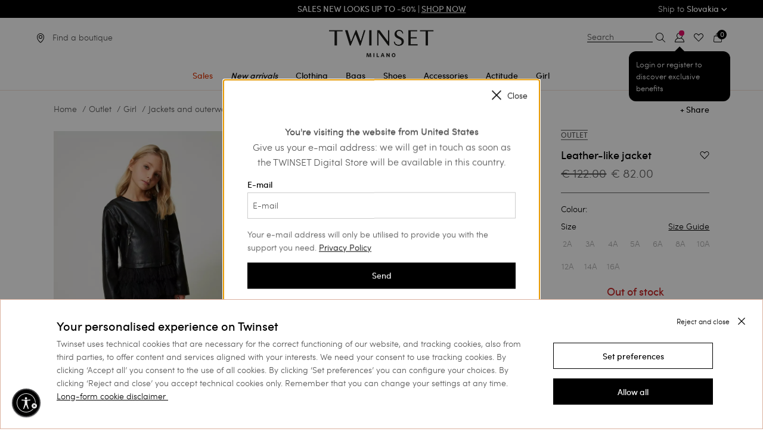

--- FILE ---
content_type: text/html; charset=utf-8
request_url: https://www.google.com/recaptcha/api2/anchor?ar=1&k=6LeYosgUAAAAALn_Ni4dkR5jZy6gs8Z_WbtE9F8i&co=aHR0cHM6Ly93d3cudHdpbnNldC5jb206NDQz&hl=en&v=N67nZn4AqZkNcbeMu4prBgzg&size=invisible&anchor-ms=20000&execute-ms=30000&cb=tooo9rg2skg4
body_size: 48601
content:
<!DOCTYPE HTML><html dir="ltr" lang="en"><head><meta http-equiv="Content-Type" content="text/html; charset=UTF-8">
<meta http-equiv="X-UA-Compatible" content="IE=edge">
<title>reCAPTCHA</title>
<style type="text/css">
/* cyrillic-ext */
@font-face {
  font-family: 'Roboto';
  font-style: normal;
  font-weight: 400;
  font-stretch: 100%;
  src: url(//fonts.gstatic.com/s/roboto/v48/KFO7CnqEu92Fr1ME7kSn66aGLdTylUAMa3GUBHMdazTgWw.woff2) format('woff2');
  unicode-range: U+0460-052F, U+1C80-1C8A, U+20B4, U+2DE0-2DFF, U+A640-A69F, U+FE2E-FE2F;
}
/* cyrillic */
@font-face {
  font-family: 'Roboto';
  font-style: normal;
  font-weight: 400;
  font-stretch: 100%;
  src: url(//fonts.gstatic.com/s/roboto/v48/KFO7CnqEu92Fr1ME7kSn66aGLdTylUAMa3iUBHMdazTgWw.woff2) format('woff2');
  unicode-range: U+0301, U+0400-045F, U+0490-0491, U+04B0-04B1, U+2116;
}
/* greek-ext */
@font-face {
  font-family: 'Roboto';
  font-style: normal;
  font-weight: 400;
  font-stretch: 100%;
  src: url(//fonts.gstatic.com/s/roboto/v48/KFO7CnqEu92Fr1ME7kSn66aGLdTylUAMa3CUBHMdazTgWw.woff2) format('woff2');
  unicode-range: U+1F00-1FFF;
}
/* greek */
@font-face {
  font-family: 'Roboto';
  font-style: normal;
  font-weight: 400;
  font-stretch: 100%;
  src: url(//fonts.gstatic.com/s/roboto/v48/KFO7CnqEu92Fr1ME7kSn66aGLdTylUAMa3-UBHMdazTgWw.woff2) format('woff2');
  unicode-range: U+0370-0377, U+037A-037F, U+0384-038A, U+038C, U+038E-03A1, U+03A3-03FF;
}
/* math */
@font-face {
  font-family: 'Roboto';
  font-style: normal;
  font-weight: 400;
  font-stretch: 100%;
  src: url(//fonts.gstatic.com/s/roboto/v48/KFO7CnqEu92Fr1ME7kSn66aGLdTylUAMawCUBHMdazTgWw.woff2) format('woff2');
  unicode-range: U+0302-0303, U+0305, U+0307-0308, U+0310, U+0312, U+0315, U+031A, U+0326-0327, U+032C, U+032F-0330, U+0332-0333, U+0338, U+033A, U+0346, U+034D, U+0391-03A1, U+03A3-03A9, U+03B1-03C9, U+03D1, U+03D5-03D6, U+03F0-03F1, U+03F4-03F5, U+2016-2017, U+2034-2038, U+203C, U+2040, U+2043, U+2047, U+2050, U+2057, U+205F, U+2070-2071, U+2074-208E, U+2090-209C, U+20D0-20DC, U+20E1, U+20E5-20EF, U+2100-2112, U+2114-2115, U+2117-2121, U+2123-214F, U+2190, U+2192, U+2194-21AE, U+21B0-21E5, U+21F1-21F2, U+21F4-2211, U+2213-2214, U+2216-22FF, U+2308-230B, U+2310, U+2319, U+231C-2321, U+2336-237A, U+237C, U+2395, U+239B-23B7, U+23D0, U+23DC-23E1, U+2474-2475, U+25AF, U+25B3, U+25B7, U+25BD, U+25C1, U+25CA, U+25CC, U+25FB, U+266D-266F, U+27C0-27FF, U+2900-2AFF, U+2B0E-2B11, U+2B30-2B4C, U+2BFE, U+3030, U+FF5B, U+FF5D, U+1D400-1D7FF, U+1EE00-1EEFF;
}
/* symbols */
@font-face {
  font-family: 'Roboto';
  font-style: normal;
  font-weight: 400;
  font-stretch: 100%;
  src: url(//fonts.gstatic.com/s/roboto/v48/KFO7CnqEu92Fr1ME7kSn66aGLdTylUAMaxKUBHMdazTgWw.woff2) format('woff2');
  unicode-range: U+0001-000C, U+000E-001F, U+007F-009F, U+20DD-20E0, U+20E2-20E4, U+2150-218F, U+2190, U+2192, U+2194-2199, U+21AF, U+21E6-21F0, U+21F3, U+2218-2219, U+2299, U+22C4-22C6, U+2300-243F, U+2440-244A, U+2460-24FF, U+25A0-27BF, U+2800-28FF, U+2921-2922, U+2981, U+29BF, U+29EB, U+2B00-2BFF, U+4DC0-4DFF, U+FFF9-FFFB, U+10140-1018E, U+10190-1019C, U+101A0, U+101D0-101FD, U+102E0-102FB, U+10E60-10E7E, U+1D2C0-1D2D3, U+1D2E0-1D37F, U+1F000-1F0FF, U+1F100-1F1AD, U+1F1E6-1F1FF, U+1F30D-1F30F, U+1F315, U+1F31C, U+1F31E, U+1F320-1F32C, U+1F336, U+1F378, U+1F37D, U+1F382, U+1F393-1F39F, U+1F3A7-1F3A8, U+1F3AC-1F3AF, U+1F3C2, U+1F3C4-1F3C6, U+1F3CA-1F3CE, U+1F3D4-1F3E0, U+1F3ED, U+1F3F1-1F3F3, U+1F3F5-1F3F7, U+1F408, U+1F415, U+1F41F, U+1F426, U+1F43F, U+1F441-1F442, U+1F444, U+1F446-1F449, U+1F44C-1F44E, U+1F453, U+1F46A, U+1F47D, U+1F4A3, U+1F4B0, U+1F4B3, U+1F4B9, U+1F4BB, U+1F4BF, U+1F4C8-1F4CB, U+1F4D6, U+1F4DA, U+1F4DF, U+1F4E3-1F4E6, U+1F4EA-1F4ED, U+1F4F7, U+1F4F9-1F4FB, U+1F4FD-1F4FE, U+1F503, U+1F507-1F50B, U+1F50D, U+1F512-1F513, U+1F53E-1F54A, U+1F54F-1F5FA, U+1F610, U+1F650-1F67F, U+1F687, U+1F68D, U+1F691, U+1F694, U+1F698, U+1F6AD, U+1F6B2, U+1F6B9-1F6BA, U+1F6BC, U+1F6C6-1F6CF, U+1F6D3-1F6D7, U+1F6E0-1F6EA, U+1F6F0-1F6F3, U+1F6F7-1F6FC, U+1F700-1F7FF, U+1F800-1F80B, U+1F810-1F847, U+1F850-1F859, U+1F860-1F887, U+1F890-1F8AD, U+1F8B0-1F8BB, U+1F8C0-1F8C1, U+1F900-1F90B, U+1F93B, U+1F946, U+1F984, U+1F996, U+1F9E9, U+1FA00-1FA6F, U+1FA70-1FA7C, U+1FA80-1FA89, U+1FA8F-1FAC6, U+1FACE-1FADC, U+1FADF-1FAE9, U+1FAF0-1FAF8, U+1FB00-1FBFF;
}
/* vietnamese */
@font-face {
  font-family: 'Roboto';
  font-style: normal;
  font-weight: 400;
  font-stretch: 100%;
  src: url(//fonts.gstatic.com/s/roboto/v48/KFO7CnqEu92Fr1ME7kSn66aGLdTylUAMa3OUBHMdazTgWw.woff2) format('woff2');
  unicode-range: U+0102-0103, U+0110-0111, U+0128-0129, U+0168-0169, U+01A0-01A1, U+01AF-01B0, U+0300-0301, U+0303-0304, U+0308-0309, U+0323, U+0329, U+1EA0-1EF9, U+20AB;
}
/* latin-ext */
@font-face {
  font-family: 'Roboto';
  font-style: normal;
  font-weight: 400;
  font-stretch: 100%;
  src: url(//fonts.gstatic.com/s/roboto/v48/KFO7CnqEu92Fr1ME7kSn66aGLdTylUAMa3KUBHMdazTgWw.woff2) format('woff2');
  unicode-range: U+0100-02BA, U+02BD-02C5, U+02C7-02CC, U+02CE-02D7, U+02DD-02FF, U+0304, U+0308, U+0329, U+1D00-1DBF, U+1E00-1E9F, U+1EF2-1EFF, U+2020, U+20A0-20AB, U+20AD-20C0, U+2113, U+2C60-2C7F, U+A720-A7FF;
}
/* latin */
@font-face {
  font-family: 'Roboto';
  font-style: normal;
  font-weight: 400;
  font-stretch: 100%;
  src: url(//fonts.gstatic.com/s/roboto/v48/KFO7CnqEu92Fr1ME7kSn66aGLdTylUAMa3yUBHMdazQ.woff2) format('woff2');
  unicode-range: U+0000-00FF, U+0131, U+0152-0153, U+02BB-02BC, U+02C6, U+02DA, U+02DC, U+0304, U+0308, U+0329, U+2000-206F, U+20AC, U+2122, U+2191, U+2193, U+2212, U+2215, U+FEFF, U+FFFD;
}
/* cyrillic-ext */
@font-face {
  font-family: 'Roboto';
  font-style: normal;
  font-weight: 500;
  font-stretch: 100%;
  src: url(//fonts.gstatic.com/s/roboto/v48/KFO7CnqEu92Fr1ME7kSn66aGLdTylUAMa3GUBHMdazTgWw.woff2) format('woff2');
  unicode-range: U+0460-052F, U+1C80-1C8A, U+20B4, U+2DE0-2DFF, U+A640-A69F, U+FE2E-FE2F;
}
/* cyrillic */
@font-face {
  font-family: 'Roboto';
  font-style: normal;
  font-weight: 500;
  font-stretch: 100%;
  src: url(//fonts.gstatic.com/s/roboto/v48/KFO7CnqEu92Fr1ME7kSn66aGLdTylUAMa3iUBHMdazTgWw.woff2) format('woff2');
  unicode-range: U+0301, U+0400-045F, U+0490-0491, U+04B0-04B1, U+2116;
}
/* greek-ext */
@font-face {
  font-family: 'Roboto';
  font-style: normal;
  font-weight: 500;
  font-stretch: 100%;
  src: url(//fonts.gstatic.com/s/roboto/v48/KFO7CnqEu92Fr1ME7kSn66aGLdTylUAMa3CUBHMdazTgWw.woff2) format('woff2');
  unicode-range: U+1F00-1FFF;
}
/* greek */
@font-face {
  font-family: 'Roboto';
  font-style: normal;
  font-weight: 500;
  font-stretch: 100%;
  src: url(//fonts.gstatic.com/s/roboto/v48/KFO7CnqEu92Fr1ME7kSn66aGLdTylUAMa3-UBHMdazTgWw.woff2) format('woff2');
  unicode-range: U+0370-0377, U+037A-037F, U+0384-038A, U+038C, U+038E-03A1, U+03A3-03FF;
}
/* math */
@font-face {
  font-family: 'Roboto';
  font-style: normal;
  font-weight: 500;
  font-stretch: 100%;
  src: url(//fonts.gstatic.com/s/roboto/v48/KFO7CnqEu92Fr1ME7kSn66aGLdTylUAMawCUBHMdazTgWw.woff2) format('woff2');
  unicode-range: U+0302-0303, U+0305, U+0307-0308, U+0310, U+0312, U+0315, U+031A, U+0326-0327, U+032C, U+032F-0330, U+0332-0333, U+0338, U+033A, U+0346, U+034D, U+0391-03A1, U+03A3-03A9, U+03B1-03C9, U+03D1, U+03D5-03D6, U+03F0-03F1, U+03F4-03F5, U+2016-2017, U+2034-2038, U+203C, U+2040, U+2043, U+2047, U+2050, U+2057, U+205F, U+2070-2071, U+2074-208E, U+2090-209C, U+20D0-20DC, U+20E1, U+20E5-20EF, U+2100-2112, U+2114-2115, U+2117-2121, U+2123-214F, U+2190, U+2192, U+2194-21AE, U+21B0-21E5, U+21F1-21F2, U+21F4-2211, U+2213-2214, U+2216-22FF, U+2308-230B, U+2310, U+2319, U+231C-2321, U+2336-237A, U+237C, U+2395, U+239B-23B7, U+23D0, U+23DC-23E1, U+2474-2475, U+25AF, U+25B3, U+25B7, U+25BD, U+25C1, U+25CA, U+25CC, U+25FB, U+266D-266F, U+27C0-27FF, U+2900-2AFF, U+2B0E-2B11, U+2B30-2B4C, U+2BFE, U+3030, U+FF5B, U+FF5D, U+1D400-1D7FF, U+1EE00-1EEFF;
}
/* symbols */
@font-face {
  font-family: 'Roboto';
  font-style: normal;
  font-weight: 500;
  font-stretch: 100%;
  src: url(//fonts.gstatic.com/s/roboto/v48/KFO7CnqEu92Fr1ME7kSn66aGLdTylUAMaxKUBHMdazTgWw.woff2) format('woff2');
  unicode-range: U+0001-000C, U+000E-001F, U+007F-009F, U+20DD-20E0, U+20E2-20E4, U+2150-218F, U+2190, U+2192, U+2194-2199, U+21AF, U+21E6-21F0, U+21F3, U+2218-2219, U+2299, U+22C4-22C6, U+2300-243F, U+2440-244A, U+2460-24FF, U+25A0-27BF, U+2800-28FF, U+2921-2922, U+2981, U+29BF, U+29EB, U+2B00-2BFF, U+4DC0-4DFF, U+FFF9-FFFB, U+10140-1018E, U+10190-1019C, U+101A0, U+101D0-101FD, U+102E0-102FB, U+10E60-10E7E, U+1D2C0-1D2D3, U+1D2E0-1D37F, U+1F000-1F0FF, U+1F100-1F1AD, U+1F1E6-1F1FF, U+1F30D-1F30F, U+1F315, U+1F31C, U+1F31E, U+1F320-1F32C, U+1F336, U+1F378, U+1F37D, U+1F382, U+1F393-1F39F, U+1F3A7-1F3A8, U+1F3AC-1F3AF, U+1F3C2, U+1F3C4-1F3C6, U+1F3CA-1F3CE, U+1F3D4-1F3E0, U+1F3ED, U+1F3F1-1F3F3, U+1F3F5-1F3F7, U+1F408, U+1F415, U+1F41F, U+1F426, U+1F43F, U+1F441-1F442, U+1F444, U+1F446-1F449, U+1F44C-1F44E, U+1F453, U+1F46A, U+1F47D, U+1F4A3, U+1F4B0, U+1F4B3, U+1F4B9, U+1F4BB, U+1F4BF, U+1F4C8-1F4CB, U+1F4D6, U+1F4DA, U+1F4DF, U+1F4E3-1F4E6, U+1F4EA-1F4ED, U+1F4F7, U+1F4F9-1F4FB, U+1F4FD-1F4FE, U+1F503, U+1F507-1F50B, U+1F50D, U+1F512-1F513, U+1F53E-1F54A, U+1F54F-1F5FA, U+1F610, U+1F650-1F67F, U+1F687, U+1F68D, U+1F691, U+1F694, U+1F698, U+1F6AD, U+1F6B2, U+1F6B9-1F6BA, U+1F6BC, U+1F6C6-1F6CF, U+1F6D3-1F6D7, U+1F6E0-1F6EA, U+1F6F0-1F6F3, U+1F6F7-1F6FC, U+1F700-1F7FF, U+1F800-1F80B, U+1F810-1F847, U+1F850-1F859, U+1F860-1F887, U+1F890-1F8AD, U+1F8B0-1F8BB, U+1F8C0-1F8C1, U+1F900-1F90B, U+1F93B, U+1F946, U+1F984, U+1F996, U+1F9E9, U+1FA00-1FA6F, U+1FA70-1FA7C, U+1FA80-1FA89, U+1FA8F-1FAC6, U+1FACE-1FADC, U+1FADF-1FAE9, U+1FAF0-1FAF8, U+1FB00-1FBFF;
}
/* vietnamese */
@font-face {
  font-family: 'Roboto';
  font-style: normal;
  font-weight: 500;
  font-stretch: 100%;
  src: url(//fonts.gstatic.com/s/roboto/v48/KFO7CnqEu92Fr1ME7kSn66aGLdTylUAMa3OUBHMdazTgWw.woff2) format('woff2');
  unicode-range: U+0102-0103, U+0110-0111, U+0128-0129, U+0168-0169, U+01A0-01A1, U+01AF-01B0, U+0300-0301, U+0303-0304, U+0308-0309, U+0323, U+0329, U+1EA0-1EF9, U+20AB;
}
/* latin-ext */
@font-face {
  font-family: 'Roboto';
  font-style: normal;
  font-weight: 500;
  font-stretch: 100%;
  src: url(//fonts.gstatic.com/s/roboto/v48/KFO7CnqEu92Fr1ME7kSn66aGLdTylUAMa3KUBHMdazTgWw.woff2) format('woff2');
  unicode-range: U+0100-02BA, U+02BD-02C5, U+02C7-02CC, U+02CE-02D7, U+02DD-02FF, U+0304, U+0308, U+0329, U+1D00-1DBF, U+1E00-1E9F, U+1EF2-1EFF, U+2020, U+20A0-20AB, U+20AD-20C0, U+2113, U+2C60-2C7F, U+A720-A7FF;
}
/* latin */
@font-face {
  font-family: 'Roboto';
  font-style: normal;
  font-weight: 500;
  font-stretch: 100%;
  src: url(//fonts.gstatic.com/s/roboto/v48/KFO7CnqEu92Fr1ME7kSn66aGLdTylUAMa3yUBHMdazQ.woff2) format('woff2');
  unicode-range: U+0000-00FF, U+0131, U+0152-0153, U+02BB-02BC, U+02C6, U+02DA, U+02DC, U+0304, U+0308, U+0329, U+2000-206F, U+20AC, U+2122, U+2191, U+2193, U+2212, U+2215, U+FEFF, U+FFFD;
}
/* cyrillic-ext */
@font-face {
  font-family: 'Roboto';
  font-style: normal;
  font-weight: 900;
  font-stretch: 100%;
  src: url(//fonts.gstatic.com/s/roboto/v48/KFO7CnqEu92Fr1ME7kSn66aGLdTylUAMa3GUBHMdazTgWw.woff2) format('woff2');
  unicode-range: U+0460-052F, U+1C80-1C8A, U+20B4, U+2DE0-2DFF, U+A640-A69F, U+FE2E-FE2F;
}
/* cyrillic */
@font-face {
  font-family: 'Roboto';
  font-style: normal;
  font-weight: 900;
  font-stretch: 100%;
  src: url(//fonts.gstatic.com/s/roboto/v48/KFO7CnqEu92Fr1ME7kSn66aGLdTylUAMa3iUBHMdazTgWw.woff2) format('woff2');
  unicode-range: U+0301, U+0400-045F, U+0490-0491, U+04B0-04B1, U+2116;
}
/* greek-ext */
@font-face {
  font-family: 'Roboto';
  font-style: normal;
  font-weight: 900;
  font-stretch: 100%;
  src: url(//fonts.gstatic.com/s/roboto/v48/KFO7CnqEu92Fr1ME7kSn66aGLdTylUAMa3CUBHMdazTgWw.woff2) format('woff2');
  unicode-range: U+1F00-1FFF;
}
/* greek */
@font-face {
  font-family: 'Roboto';
  font-style: normal;
  font-weight: 900;
  font-stretch: 100%;
  src: url(//fonts.gstatic.com/s/roboto/v48/KFO7CnqEu92Fr1ME7kSn66aGLdTylUAMa3-UBHMdazTgWw.woff2) format('woff2');
  unicode-range: U+0370-0377, U+037A-037F, U+0384-038A, U+038C, U+038E-03A1, U+03A3-03FF;
}
/* math */
@font-face {
  font-family: 'Roboto';
  font-style: normal;
  font-weight: 900;
  font-stretch: 100%;
  src: url(//fonts.gstatic.com/s/roboto/v48/KFO7CnqEu92Fr1ME7kSn66aGLdTylUAMawCUBHMdazTgWw.woff2) format('woff2');
  unicode-range: U+0302-0303, U+0305, U+0307-0308, U+0310, U+0312, U+0315, U+031A, U+0326-0327, U+032C, U+032F-0330, U+0332-0333, U+0338, U+033A, U+0346, U+034D, U+0391-03A1, U+03A3-03A9, U+03B1-03C9, U+03D1, U+03D5-03D6, U+03F0-03F1, U+03F4-03F5, U+2016-2017, U+2034-2038, U+203C, U+2040, U+2043, U+2047, U+2050, U+2057, U+205F, U+2070-2071, U+2074-208E, U+2090-209C, U+20D0-20DC, U+20E1, U+20E5-20EF, U+2100-2112, U+2114-2115, U+2117-2121, U+2123-214F, U+2190, U+2192, U+2194-21AE, U+21B0-21E5, U+21F1-21F2, U+21F4-2211, U+2213-2214, U+2216-22FF, U+2308-230B, U+2310, U+2319, U+231C-2321, U+2336-237A, U+237C, U+2395, U+239B-23B7, U+23D0, U+23DC-23E1, U+2474-2475, U+25AF, U+25B3, U+25B7, U+25BD, U+25C1, U+25CA, U+25CC, U+25FB, U+266D-266F, U+27C0-27FF, U+2900-2AFF, U+2B0E-2B11, U+2B30-2B4C, U+2BFE, U+3030, U+FF5B, U+FF5D, U+1D400-1D7FF, U+1EE00-1EEFF;
}
/* symbols */
@font-face {
  font-family: 'Roboto';
  font-style: normal;
  font-weight: 900;
  font-stretch: 100%;
  src: url(//fonts.gstatic.com/s/roboto/v48/KFO7CnqEu92Fr1ME7kSn66aGLdTylUAMaxKUBHMdazTgWw.woff2) format('woff2');
  unicode-range: U+0001-000C, U+000E-001F, U+007F-009F, U+20DD-20E0, U+20E2-20E4, U+2150-218F, U+2190, U+2192, U+2194-2199, U+21AF, U+21E6-21F0, U+21F3, U+2218-2219, U+2299, U+22C4-22C6, U+2300-243F, U+2440-244A, U+2460-24FF, U+25A0-27BF, U+2800-28FF, U+2921-2922, U+2981, U+29BF, U+29EB, U+2B00-2BFF, U+4DC0-4DFF, U+FFF9-FFFB, U+10140-1018E, U+10190-1019C, U+101A0, U+101D0-101FD, U+102E0-102FB, U+10E60-10E7E, U+1D2C0-1D2D3, U+1D2E0-1D37F, U+1F000-1F0FF, U+1F100-1F1AD, U+1F1E6-1F1FF, U+1F30D-1F30F, U+1F315, U+1F31C, U+1F31E, U+1F320-1F32C, U+1F336, U+1F378, U+1F37D, U+1F382, U+1F393-1F39F, U+1F3A7-1F3A8, U+1F3AC-1F3AF, U+1F3C2, U+1F3C4-1F3C6, U+1F3CA-1F3CE, U+1F3D4-1F3E0, U+1F3ED, U+1F3F1-1F3F3, U+1F3F5-1F3F7, U+1F408, U+1F415, U+1F41F, U+1F426, U+1F43F, U+1F441-1F442, U+1F444, U+1F446-1F449, U+1F44C-1F44E, U+1F453, U+1F46A, U+1F47D, U+1F4A3, U+1F4B0, U+1F4B3, U+1F4B9, U+1F4BB, U+1F4BF, U+1F4C8-1F4CB, U+1F4D6, U+1F4DA, U+1F4DF, U+1F4E3-1F4E6, U+1F4EA-1F4ED, U+1F4F7, U+1F4F9-1F4FB, U+1F4FD-1F4FE, U+1F503, U+1F507-1F50B, U+1F50D, U+1F512-1F513, U+1F53E-1F54A, U+1F54F-1F5FA, U+1F610, U+1F650-1F67F, U+1F687, U+1F68D, U+1F691, U+1F694, U+1F698, U+1F6AD, U+1F6B2, U+1F6B9-1F6BA, U+1F6BC, U+1F6C6-1F6CF, U+1F6D3-1F6D7, U+1F6E0-1F6EA, U+1F6F0-1F6F3, U+1F6F7-1F6FC, U+1F700-1F7FF, U+1F800-1F80B, U+1F810-1F847, U+1F850-1F859, U+1F860-1F887, U+1F890-1F8AD, U+1F8B0-1F8BB, U+1F8C0-1F8C1, U+1F900-1F90B, U+1F93B, U+1F946, U+1F984, U+1F996, U+1F9E9, U+1FA00-1FA6F, U+1FA70-1FA7C, U+1FA80-1FA89, U+1FA8F-1FAC6, U+1FACE-1FADC, U+1FADF-1FAE9, U+1FAF0-1FAF8, U+1FB00-1FBFF;
}
/* vietnamese */
@font-face {
  font-family: 'Roboto';
  font-style: normal;
  font-weight: 900;
  font-stretch: 100%;
  src: url(//fonts.gstatic.com/s/roboto/v48/KFO7CnqEu92Fr1ME7kSn66aGLdTylUAMa3OUBHMdazTgWw.woff2) format('woff2');
  unicode-range: U+0102-0103, U+0110-0111, U+0128-0129, U+0168-0169, U+01A0-01A1, U+01AF-01B0, U+0300-0301, U+0303-0304, U+0308-0309, U+0323, U+0329, U+1EA0-1EF9, U+20AB;
}
/* latin-ext */
@font-face {
  font-family: 'Roboto';
  font-style: normal;
  font-weight: 900;
  font-stretch: 100%;
  src: url(//fonts.gstatic.com/s/roboto/v48/KFO7CnqEu92Fr1ME7kSn66aGLdTylUAMa3KUBHMdazTgWw.woff2) format('woff2');
  unicode-range: U+0100-02BA, U+02BD-02C5, U+02C7-02CC, U+02CE-02D7, U+02DD-02FF, U+0304, U+0308, U+0329, U+1D00-1DBF, U+1E00-1E9F, U+1EF2-1EFF, U+2020, U+20A0-20AB, U+20AD-20C0, U+2113, U+2C60-2C7F, U+A720-A7FF;
}
/* latin */
@font-face {
  font-family: 'Roboto';
  font-style: normal;
  font-weight: 900;
  font-stretch: 100%;
  src: url(//fonts.gstatic.com/s/roboto/v48/KFO7CnqEu92Fr1ME7kSn66aGLdTylUAMa3yUBHMdazQ.woff2) format('woff2');
  unicode-range: U+0000-00FF, U+0131, U+0152-0153, U+02BB-02BC, U+02C6, U+02DA, U+02DC, U+0304, U+0308, U+0329, U+2000-206F, U+20AC, U+2122, U+2191, U+2193, U+2212, U+2215, U+FEFF, U+FFFD;
}

</style>
<link rel="stylesheet" type="text/css" href="https://www.gstatic.com/recaptcha/releases/N67nZn4AqZkNcbeMu4prBgzg/styles__ltr.css">
<script nonce="-je4C92JWVS4PXabeJWbyQ" type="text/javascript">window['__recaptcha_api'] = 'https://www.google.com/recaptcha/api2/';</script>
<script type="text/javascript" src="https://www.gstatic.com/recaptcha/releases/N67nZn4AqZkNcbeMu4prBgzg/recaptcha__en.js" nonce="-je4C92JWVS4PXabeJWbyQ">
      
    </script></head>
<body><div id="rc-anchor-alert" class="rc-anchor-alert"></div>
<input type="hidden" id="recaptcha-token" value="[base64]">
<script type="text/javascript" nonce="-je4C92JWVS4PXabeJWbyQ">
      recaptcha.anchor.Main.init("[\x22ainput\x22,[\x22bgdata\x22,\x22\x22,\[base64]/[base64]/[base64]/ZyhXLGgpOnEoW04sMjEsbF0sVywwKSxoKSxmYWxzZSxmYWxzZSl9Y2F0Y2goayl7RygzNTgsVyk/[base64]/[base64]/[base64]/[base64]/[base64]/[base64]/[base64]/bmV3IEJbT10oRFswXSk6dz09Mj9uZXcgQltPXShEWzBdLERbMV0pOnc9PTM/bmV3IEJbT10oRFswXSxEWzFdLERbMl0pOnc9PTQ/[base64]/[base64]/[base64]/[base64]/[base64]\\u003d\x22,\[base64]\\u003d\\u003d\x22,\x22cijCpMKtEgE/[base64]/[base64]/Ch8O2w4s6b2hSLcKeGi3CjBHCoUsBwp3DgsOpw4jDszrDqTBRLjFXSMKywqU9EMOKw7NBwpJzDcKfwp/DhMOhw4o7w7LCjxpBLC/CtcOow7JlTcKvw7DDmsKTw7zCoT4vwoJVVDUrYmQSw45Swpd3w5p7KMK1H8OYw4jDvUh2HcOXw4vDmcOpJlFkw6nCp17DlkvDrRHCgsKrZQZJK8OORMOmw7xfw7LCtlzClMOow5PCgsOPw501fXRKVsOjRi3Cr8OlMSgaw4EFwqHDkcOjw6HCt8Oowp/[base64]/DqkfCgzsgw5vCnsKOPMKpwo0Ew7NZwqbChcOcb8O+FkzCn8KKw47DlwnCt3LDucKnw6lwDsOgW00RacKeK8KONsK1LUYCHMKowpAaEmbChMKLecO6w58mwqEMZ3hHw59Lwp/Dv8Kgf8K3wo4Iw7/Dt8KdwpHDnWIORsKgwpHDlU/[base64]/Dm8OECsOqIjvDmjfDkArClcOINlfDuQgbwqBfER4OAcOAw4RMO8KIw4fDo3PClXvDmMKqw73Dmy9Qw6TCsSlRG8O0wp7DkRfCog1/w77CoUMbwrLDgMKcS8OsR8KDw7rCpwFUdizDiFZ4w75CfxvCrz84wpXCpMKaaV41wqVrwpEnwoQXw68NasOmbMO9wptMwr0gakDDpVANCcOYwqzClR52wpMvwrHDpMObXcKTJ8OCMnQWwrYRwqbCuMOGZsKxH21QCMOtHB7CuhzDqD/DnsKYWMOsw7UxEsO9w7nClGstwp/[base64]/CugdVFEpZT8KRYGHDq8Ozwok1woAIw44PDMKKw6rCtMO3wobDqhvDmko/PcKaOcODC3TChMObfj5zacO9bTlQGCjClsOdwq7DnEbDkcKRwrNQw58Cwo5+wog6SGvCisOHMMK7EcOgHcO0QMKjw6IRw41fQT4NSUc1w5rDlx/DumdTw7rCiMO4cygUOwrCo8K0HAtyCMK9KBnDt8KCHSE7wrlnwpPDhcOFS2nCjjPDiMOCwpzCgsKkMUnCgEzCsVDCmMO/RALDmgAfehjCrSpIw4jDp8OgXhPDow8hw5zCjcKOw5DCqcK1QFJGdhU0O8KZwqNREsOYOUxVw5Irw6DCixrDo8O4w5wsfkhGwqhsw4xow4/DhzrCoMOSw54Swo8pw4bDr2R2KkrDsALCgUZQFSkyc8KGwq5NTsO8woXCv8KYPsODwo/CiMOcFhF4PCfDp8Oiw4crSyDDrm08KgoWOMO7KBrCocKHw5g8fhVrYyvDoMKLM8KqN8KlwqXDvsO6K2HDnUPDvBUDw7zDosOkUV/DoAAmb0zDjQgEw40cPcOMKBPDsxfDlMKAdE8TK3bCvyoqw5YmVFMKwpdzwo4URmDDmMORwpbCvHckRsKpN8KXWcOHbWwoNcK8NsKjwp4sw6zCvhVyGinDjiQEIMKmMV1UBTYKNEciDzvCl0fDrGrDvDkrwpMiw5VYG8KBH1IeCsK/w5rCmsO7w6nCn0Jxw7odSsKZacOiZXfCvHp0w551fE3DmAjCucO0w5TCu3hcZwfDsABof8OVwp15PxV3f1ticG1xCH/Cnk7CqMKnVQPDtAjCnALCvRPCpRrDjxbDvDzDmcOSV8K+QmrCqcOMU0NQBQZBJzvCk09sUFJjQcK6w7vDmcOOXsO2asOtMMKpe2srd1Ymw6jCp8OMY2c/[base64]/wr/DiwjDncK6AXMCe0XDosOuV8K9w7UoVsKMwoXClwzCvcKVK8OoGATDrAcywpXCoX3CiDgqacK9wq/Dri/[base64]/w5HCu2HCj8KGw7zCksO4wpkmVcOjRcKwTsO/[base64]/CjGzCsAjDocOMUMOJwo/Dgi1lwpENacKVSyvCusOMwp58T0hjw5Yew50GQMKkwolSDknDliYaw5tuwrYYcmIRw4XDvcOPVV/[base64]/Ch8O5w4LDoFkvQ3/CtMKAwpbDgEIPwobDvcOlwrQhwqHDvsKdw6LCrsK8Zxscwp7CgnPDllQ6wqXCj8K/wqoaKcK/w6tYJcKNwrUlbcKewpDCisOxVMOyPMOzw4LDh3XCvMKVwrAPOsOhKMOrIcKfw7/Cp8KOHMOsRVXDuTozwqNXwqPDpsKmMMOiT8K+GsOQCywNHwDDqgDCv8OEWjh+w5Ryw5LDpU4gLQTDrUZFXsOucsOgw7nDn8KSwojCpgnDkn/DnAlhw5/CryjCscO0wrLDnwvDrMKkwplWw5pIw6IcwrYZESTClDPCo2Yxw7HCnDhAK8KGwroywrplBsKiw77CocKVEMOowpbCpQrCrh3CtBDDtMKFMAMYwq9cbVwiw6PDuloXQh3CpMKEE8KpOGvDssOyZcOYfsKdYX/DkjXDv8O9SnMOTcONS8K1wq/Drm3Dk1oFwrjDqMO0eMOHw7/[base64]/DucOQw6wHwqFzw7fDjcOXwpZlfl/CqcK1wop4wqpXwp3Cm8Kgw6jDvElycwFQw7NiKXQzdBXDpcKWwp8rSTkXbBQSwqPCnhPDiznDmm3ClmXDgMKfeBgzw7LDtQVYw5/ClcOjAijDtsOad8KwwopiRMKpw49ANh/CsnvDn3zCjm5BwrE7w5sfXsOrw40nwosbDgdEw7fChjTDjEFqw7w6XwnDi8K5VAA/wq0ibcOcYcOawqPDksOOSltIw4YGwqM3VMKaw6pjN8K5w596QsK0wr5mTMOjwoQAJcKiDsOZBMO6BsOTbMOODi7Co8Ovw79gwpfDgRbCqU3CmMKGwo83d30oNEXCv8Kbwp/DmijCm8KiRMK4MTAkZsKswoVSPMOSwpcbeMOGw4Zje8OPJMOyw74FPMKyBMOWwrnCi159w4o+fUzDlWHCk8KLwp3DjEg9Xy3Dr8Ouw507w4PCrcKKw4bDtSLCoxMCF1pmI8OMwrxdSsOqw7HCrMOfQMKPHcK8wqwJwo3DoV/CtsKlVFAjICbDk8KtB8OqwoHDkcKgNwTCmyHDn30xw7TDk8OXwoEPwq3CjCPDs3DDoFJ3QUFBFcK2eMO3cMOFw4MNwqE/[base64]/DssKJw6fCswohcsOawpXDvCsGwoRrwojDnVIIw4BrFSVmfMK6wpVNw61nw5I5MQRhw60Pw4dyDkhvNcOMw5LCh0Vmw4QdTEk6MW7DgMKJwrBNecOmOcOGNMOfI8OjwpLCsCl9w4/[base64]/[base64]/CjMOMbnUVMB7CrlMQw7PCoRAEwpPCpUHDiQBxwpjClMKgYUbDhMOqZsOZw6VcPcK9wrFWw5YcwpbCoMOxw5cbajTCgcOzKFZGwoHCliY3CMOBLljDsVcjP0rDtsK7NnjCscO8wp10wqvCjcOfGcONPHvCgcKQIXxRN1wZAsO7PHgqwox+H8Olw5/Ch0k8NG3CtCXClhQGC8KcwqdSWG8UbhTCtsK2w65PIcKiZsKkRBtOw6hNwr3CnyjCu8Kaw4DDkcK8w5vDn2ojwp/Cn3YZwovDgsKCRMK2w7DCvMK5cFXCsMOdT8KoGsKyw5NkAsOdaV/[base64]/CuTwKw7nCo8KxfSsnUcO5TjnDuMOFwpzDqzpcFMK2A3jDpcKTRQkAZsOWYEFhw4fCi0M3w7xDK2nDlcKawqTDk8KSw6PDtcOBaMONwp/CvsOPEcOawqDDqcOdwovDqwNLCcOawqjCpMOow5wiFiEqbsOVw7PDljFZw5FSw7vDnWB/[base64]/[base64]/Dg3fCiQgMw5jCjk48w4vCv8K9M8KLKBIAwojDg8KSIRnDscKafG7DiU7CswLDrCYAZMO9I8KTf8OdwpFFw7QowrzDj8KmwpLCvizCusOSwoAKw4vDqGbDgU5tOg0uNBDCmsOHwqBaAcOjwqh5wq4Ewo4ZLMKxw7/Cm8K0dghafsOXwphjwo/[base64]/[base64]/w4rCqsKzwq7CgsOpccK7RB4ww4dkesOkwozCtw7CksKBw4XCvMK1JA/DnhLChsKxRcOtCX41CW48w77DiMKOw70tw4tKw55VwpRGekFSODBcw67CmzRqHsOHwpjCqMK2Vy3DisKsd0p3wrltc8KKwpbDscODwr9nGURMwr5rZcOqBXHCksOCwqgjw5/[base64]/QAh1w4nDqXzDusKgw6lRw6XChMOSORt8QcOzwpjDpMKVNsObw6NLw4Ayw79tZsOywqvCosOaw4rCgcOmwptzP8OnATvCkBRKw6Izw7x8WMKGMjdrQTfCs8KPajlzAmw6wqlew5/CpjfDgVx8woxjA8OdaMK3wq5XZ8KBIGMCw5jCkMKTS8KmwqrDgmIHP8Kiw7PDmcOATgrCpcOHYMO1wrvDmcOyK8KHdsOYwrnDgGoSw4ICwqzCvUpva8K1egBRw7TClA3CqcOCe8ORWMK/w5HChsO2RMKCwo3DucODwodmQ0sXwqPClMKmw6tTeMOhdsK7wrdoe8Kuwp1bw6XCu8KwUMOQw7rDjMKyBn/CgCPDhMKXw7rCncO7aRFQF8OPVMOHwq4nw44QA0F+KHB8w7bCq3TCv8KrVQHDiXPCuGctRFfDkQI4A8K3TMOVQ2PCmnPDlMKgwqRdwp8RAzzCmsOuw48RLFrCpRLDml9VGcOrw7DDtRVPw7nCqMOUAH9qw57DqcO6FmPCjHZWw5l0V8ORQsOCw4/[base64]/[base64]/DpsO/J0IHw6DDsMOjDsKoZ8OUwpcDUMK4LMKRw4pZRcKZXWxuwrzChMOjKB91EcKPwqjDp1JyXCrCoMOVScKRRCoOBk3Dh8KPWjtEOh46EsK4AwDDuMOMD8KvdsOww6PCpMKbd2HCt2R1wqzDhcOfwqzDkMKHYyTCqnvDu8OMw4EHUDzDl8Oowq/CmcOEMcKuw7N8J0TDpSRqBD/DmsOeMwXDrlTDvFpGwqdRWjfCqnYpw5nDuCcNwrHCgsOVw7TCiBjDsMK/[base64]/Cq2DCnMKXPzV3w7nDg8Oiw6bDqMKDwrfCkMOrAjDCpcKMw5rDhFQgwpPCsFXDjcOHQMKfwr7CrMKqXDDDrB/DucKyF8K+wr3Chnt0w5bCoMO5w79fBcKKE2vCsMK6c38kw4DCsjpwScOGwrl1ecKuw7gGw4oOw5A/w608ZMKOw43CusK9wozDhsKdAkvDgXbDs3DDgh51wqDDpDA4YcOXw51oXcO5FmUeXzVqC8KhwpDDosKJwqfCrMK+bcOzLU8HK8K+Wn0zwr/DoMOewp7Cm8K9w5paw7ZRN8KCwqTDulrClVdKw6dFwphUwpjCt2MiA0h3wqJnw7bDr8Kwckh2VMOYwp4JMD5xwpdTw6MUB2swwqnCpHHDjWc3Z8KGNg/Dq8OxaWB4LhrDocOYwrXCuzImaMO5w4LChTd9C3fDgVXClnErw4xxc8KVworCg8KFXnxVw4zDvQ7CtjFCwow/woXCvEoAQCIMwp7Cp8K3JMKnNTjCigjDocKowobDlHtNUsKjNCvDnTTCi8OYwo5bbGzCmMKiaxkmASvDl8Oawqd2w4/DiMOGw5fCsMO/[base64]/CvlnDmQIjw6F8w7TDk8O9w7vCncK4wozDvSdxW8KHXWECVWnDilIdwp3DgHXCoHrChMOnwogyw4ceK8KpesOGH8KTw5VkEy7DlMOww6h1bcOWYjPCl8Kewp/DuMOOdx7CqzsGZcKIw6bCnkTCgHLCnCLCs8KDLsK/w5NTDsOlWysyC8OQw5vDl8KEwqVoUSPDhcORw7LCoU7DqB3DqHsYJMK6ZcOwwo3CtMOiw4XDqwvDnMKFWsKoIFbDtcK8wqV0Rn7DvFrDpsODTjMrw4ZxwqMKw5Zww6jDpsOyesKwwrfCo8KpVRNowpcqw7k7bsOVH0FiwpBQwrvCnsOOYSZpL8OOw6/CjMOJwrPCiy0CAcOYKcOfRDkTfUnCogszw53DqsO7wrnCrcKQw6bDnsK0wqcXwp/DrlAOwqgsGzZHQ8K9w6nCnizDgiTCizQlw4zCh8OQEWrCiwhBJHTCmE/Cu04jw4NAw4jDhcKtw6nDqlPCnsKiw6LCscOWw7diNcOwIcKhExtSKn8YZcKIw4tywrxwwptIw4Abw7B7w5wSw6rClMOyAypEwrVoYArDlsKaAsKSw5vCmsKQGMOVPgnDgx/[base64]/DrcOrPMO3bcKpwpfDiMKvwpNzw5XCksOSNgrCqTvCu0vCuGFAwobDsWALF3IrQ8OtUcKqw4fDlsKCBMOmwrsHNcKwwpXCg8KUw5XDvsKlwp7CiBHChxTCkVF9Y1nDmzXDhwjDvcOmcsK1cUY/MnLCtMOYKXPCuMOzw6fDt8O7ACRvwrjDiD7Do8KJw5hcw7c7IMKqPMKBTsK6CSrDkh/Cr8O0PEZEw6hvwrxJwprDpQo6YU9uTMOew4d4SS/CqMKlXMKGOcKQw61Pw7bCrjLChVjDl3/DncKKAMOYBnF8PRJHZ8KxLcOiOcObGGQ3w6PCg13DgcOud8KlwpTCk8OtwpF4aMKnwpLCnSnCq8KJwqjCnApvwpN7w7fCv8Oiw4bCunrDiT0OwrXDp8Kiw7gAw4rDiz8/[base64]/CiiPCmgrCm8KEw7dBwppEG2RbesO6w6DDjRksw5bCo2piwpfCoAklw6ARw5NTw6cFwpvCnsOkCMOcwr9iN25Nw4XDrVbCgcKLXX9swovCtA9nHMKBLBYQAhhlHcOWwpvDssKyIMKNw5/DnjfDvS7CmGwzwojCuQ7DuTnDnsKNdgcCw7bDlRLDrH/Dq8KWf28/[base64]/w74mK2zDtUbDnVPCvTnDv2PCkifCusOjw5EYw7QOwoXClXNJw757wrvCnyLCvcKFw5vChcO0WsOJwotbJCdGwrrDiMOQw7Adw7LCiMOMLHXDp1PDpkjCm8KmcMKHw5E2w69Swrouw5odw6ZIw6DDg8OzW8OCwr/DusKMV8KYQcKFC8K4BMKkw4jChUEEwr1qwp04wrHDrXvDuHDCogvDnkrDoQHChBY7c1k/wp3CgBTCmsKDLzM6AA/DqcKqYHPDszXDtjvCl8KswpvDm8K/LEnDiihgwoMNw6RTwoY4wr1FbcKkF2FYB0nCqMKOw6lhw4QOIsOQwo1pwqfCsX7ClcO2KsKYw7fCnsOpG8KgwrfDocOaYMOrNcKTwo3DhsKYwr1mw5kWwp7Djn08wrLCgATDscKkwrdXw4/[base64]/CigATwojCgTfDsVLDlCNML8Oywq1Hw7gvS8OMwpLDlMKwfRPCrAsAcBzCssO1LMKXwpjDmRDCozsQXcKPw41kwrR6DDZ9w7zCl8KMbcOwX8K0wqZ/wq7CukPDssKCewXCogrCgsOGw5dXPQLDvUVswqQvw5tsEU7DiMK1w7lHLivCu8KLTHXDhEYsw6PCsBLCsxPDlyt9w73DiR3DikZlFlxCw6TCvhnCmMKrRwVIeMOrAgXCvsOlwq/CtS/Cm8KLTUp8w61UwpFwfDHCuAXDlsOTwr89w6DDlyLChQ4kwp/DmQgeSVwgw5k3woTDvcK2w7ICw7lqWcO+THwwAwR/aFfCv8Oyw4pOwoJiw7LDm8OpMsKGXMKQDlbCmG7DtcO+YjIlNUhMw7QQPUzDk8KQc8KHwqPDgXrCscKGwqHDo8Kmwr7DlXHCrcKEUW7Dh8Kvw6DDhMK5w6nDgcOXMAnCjF7DhsOTwo/Cv8OrXsKOw7jDmF0IADYFYsOQWmVHOcOHNMO2El1dwozCj8O7RMOLdUA5woDDtAkKwqU2BMKqwpjCj30vw4UKVMKyw6fCjcKew5zDnMKJJ8ObSz57HBrDicO0w6AMwpJuTgIyw6XDt13Dm8Kww5/Ct8OXwqXCicKXwpwNWcKjdQ/CsRbDhcOZwohrBMKgO3zCrSjDgsOzw7vDlcKAAiLCtsKNGQHCvGoFeMOvwq3DhcKtw5sVfWdQamvCisK8w6QfcsOzB0vDq8KkbhzCoMO5w7k6bcKJB8KfI8KDLsK0w7RCwo/CoxM/wqNNw5fDhgxiwoDCjHxZwobDh3xkV8ORw6tYw6PCiAvClGsqw6fCkMOtw7jDhsKJwqVpRnVGRx7CpBJrCsKLTVPCnMK+RChqbcOawqYYUTQ/aMOXw4fDsR3DnMOWRsOHfsOAP8K5w4dRZjxpSiooKyFpwqfDjWQtDSVvw6Npw6Ytw4DDlB5gTTRrNm/[base64]/[base64]/XMOYwqJRTsK1wo7ClMKDw4/CtBDDnW04EWEcK0oJw57DjQNCfgrCs1twwo7CsMOsw6AwHcO6wpHDjUopRMKcJC/CulfCsGwQwofCsMKOMiRHw6jDrxHCmMOdG8K7w4IVw78/wo4bd8OVHcKmw4nCqcKvSSVnw53Cn8KswqNJXcOcw4nCqQTCvsO4w6wow7bDhcKxw7DCi8KiwonCg8K9w5lPwojDgsOmb2ElVMK2wqLClsOJw5QKGiQzwrxjHE3CpibDu8OXw4zDssO3VcK/[base64]/[base64]/[base64]/XsKNwqvChsODw7wKw4tGw5bCvRopwpTCiHvDq3rCo07Co1cYw5vDhsKQEcOGwoMrRyEiw5/CpsOcKhfCv3ZPw4kyw4h/[base64]/DlcOBMsKKdcO5w4NUwrDDoMKbw5XDu1w9L8O5wr4Awp3Dsls6w77DlTzCrcKCwoAhwrTDogjDrGVqw5l2RcOww4nDklTDmsKgwqrDr8O8w7QPA8OfwoM9CcKVU8KpDMKkwqfDswRIw4R6Q0MBJ2cdTx/DkcKddwbDsMOaacOtw6DCpznDicKpUkgmG8OEfyINScO3Gg3DuDkbC8KLw5vCmcKfEnDCt37DssO/w53Cs8KhRMOxw6rCqAXDocKuw41Mw4cJESXDqAoxw61TwpRGMWBwwozCkMKtSMODVU7ChXIjwpzDpcOew53DvR8cw6nDl8KhQ8KTczFaZALDqUQCZcKlwobDvlQqJUh4eQTCm1bDlScBwqw/[base64]/Cgx7CqcKZakFvwrptwrJkw5jDv8OoYUANw7TCqsK4wrLDkcOLwojDkcOpQl/[base64]/e8OqccKbw687AE/CnXPDisOOwonDh8OqZcKqw5vDqsKSw79gMsKDFcK8w48awpIowpF1wqhjwovDt8O5w4bDm1p9WsOsHsKhwp5UwrbCvMKvwo8cVDxUw5LDjW5ILiXCqGQCMsKmw6s8wpHCnRxUwo3Do2/DucOJwpXDv8Olw7jCksKRwoRobMKkESHCh8OqMcKye8KewpYJw4zCmlYOwrHDk1tTw5jDhl1KeQLDvBLCrsKVwq7DqcOdw6NsKj94w4/CqsKQZMK1w7wZwr/CtMOLwqTDu8OpZsKlw4LCiG9+w6c4ZyUHw4gUS8OabzBtw4cWwpLDrX17w57DmsK6EQx9UT/DrHbCn8OpwozDjMOwwoYUXnhEwqbCoz3CncOXBFYjwrjDh8Ktw60MbGlSw7nCmnrCg8KLw44NSMOkU8KzwojDr3HDksO8woZYw4ogAcO+wpgZTcKUw4PDq8K6woPCl3XDvcKDw5QVw7QXwporK8Kew4svwrLDiQc8ER3DuMO8wpx/UzcDwobDghbCpMO8woQMw7rDujPDvw9kU1DDmVHComgrGnjDvhTCgMKBwqbCisKlw4kqeMK5e8Ofw67CiT7CllTCgk7DpSrDuHXCm8Kiw7t/wqJiw7Z8Qh3ClsOkwr/[base64]/ClG7CpsKyB0/DuMOhN8OuP8Kkw5LCmlwvD8KNwpbChsKHUcOWw7wAwoLCmEs6w6gWMsKMwqzCq8KvYMOjXznChmUxKjdGZXrCoEHDksOuQVw/w6TDklRzw6HDt8KywqrDosOTXE/CoXbDnA7Ds3dnO8Ofdz0vwrPDj8OZDMOBR0IPTcKrw48aw5nCmsOzXcKGTGHDuDvCoMKSEcOWDcKOw5gXw6XCoj0/T8KYw6wKwo9vwohGw4dcw585wobDjsKWc3fDi1NeSwjCjkzDgUIXWSgmwrc0w6TDuMObwrQgdsKULUVUbsOVCsKWeMKnwphMwo5NW8O/MFxjwrXCvMOFwrnDljNMRU/CvjBeHMKhRmjCvVnDnjrCiMKVdcOaw7vCn8OUQcOPel7DjMOmwp17w4g0XcOjwq3DihDCm8KAXiV9wo4nwrPCsQDDlgjCtyw7wo4XP0rCs8K+wp/DqsOPEsKvwqTCtHnDkCQpPhzDpCx3Thtfw4LChsKFHMOnw4ZZwqfDn1vDtcKHRGfCncOjwqbCp2sYw71CwqvCt03Dj8OIwqIawpEVCAbDiAzCusKZw40QwobCl8KLwobCp8KCFCgIwp/[base64]/[base64]/X2HDswPDn3/DmsK2B8OxwrsHdyjDlTnDmSnCvTLDq3M5wqx1woBKw6LCjzjDpwTCtsOmekLCgmnDlMKPIMKCZgpYEyTDq3Eyw4/[base64]/DkcOTwrYHTsOPwo8CZMODw5c4w4oPJwIiw6rCk8OEwp/CkcKMWMO7w7k9wojDrsOwwphtwqxBwqnCr3JJa1zDrMOGUcK5w6t6UcKXdsKEZC/DqsOVLlMCw5zCkMKVS8KIPEPDjz/[base64]/GsOTwoXChitMdQXClMKyTzklVyvCmGJ6wolUw740UR9gw4IhLsOsXcKjNQRHDX1/w4zDpMK3Z0/Dpg4oYgbChX9Mb8KiM8KZw652cWNxwoohw6PCnnjCgsK/wrNmQHTDm8KkfH3Chx8Mw61sHhxkFzQFwq/DhcOQw5TChcKaw4HDv1rCn2xrGsO4wq5hYMK5C2zCpE5ywoXCp8KxwoXDqsOPw67DiBHClQfCq8OJwpgowofCtcO2XEEUYMKGwp3DhX/Dih7CuifCqMOmYBEdA20MH316w4VSw6RVwqfCpsKWwqszwoTDpWPCpX7CtxQLH8K4MCRLI8KsEMKvwoPDlMKzX29Cw5PDicKbw4tFw4PCusO7RDvDjsKdYlrCn10zw7o4QMO3U3Buw4B+wr80wrjDkyHCpQotwr/[base64]/DlMK6TQQZKcK3wpLClsOsCMOywpLDuMKuARnDkQN5wpASGlBxw45zw73DpcKoAMK5UXgya8Kbw40rZVtfRGLDicO2w4wRw4jDvRnDgRI7eFlhwopkwpPDt8K6wqViwpbDtTrCncOmJMOLwqvDj8O+fEnDoAHDssOiw68JaBdEw6BkwpYsw6/Cv2LCrDQXDMKDbjxWw7bCmHXCo8O3dMKeBsO1BsKWw47CiMKMw5BIEQhyw43Dq8OOw5TDksKkw7M9YsKJCsOQw4x9w4fDsVTCosOZw6/CmV3Cqn1eMy3Dr8KCwooGw5PDg0LCqcO2eMKJMMKEw43Dh8OYw7MiwrfCvTLCiMKVw7/Cs1bCgsOjK8OhFsOJTRbCrcKbXMK+ImB0woZcwr/DsF3Dl8OEw4xvwr4gc1hYw5jDlMOUw4/DkMOLwp/DsMOBw4YnwoMPFcKfTsOXw5HCnMKmwr/DtsKxwohJw5DDiy1aOGR2e8Ogw5Vqw5fCrn7CpTTDrcOnw43DshTCuMKawrkNw4bCg3TDlB89w4Z/JsOhWcKdd2vDkMKAwr5PB8OUfEptSsKfw4l1w7PCuAfDtsOyw5N5MVgBwpohU08Vw5JVfsKhB23Di8OwS2TCucOJN8OuE0bCskXChMKmw53Cs8OEUCtbw6R3wq1HGx9kC8OIMcKwwo3CkMKnKm/Dq8KQwqkLwr5qw6phwrXDqsKYeMO+wpnDsWvDhDTCssKOdcO9H2k4wrPDm8KdwpDDliU/w43CjsKPw4YPUcOxK8O9DcO1cTUrUsO/[base64]/bMKewpvCrsKqM1MBUcOxw7XDqn88UcKrw7jChXnDq8OMw7xUVlthwpDDvX/Dq8ONw5BiwqTDosKkwovDpAJdO0rCvsKLJcKmw4HChMKZwokOw5HCtcKUOVvDjsKNR0PCgsOMWXLDsg/ChMKFZzbCvGTDs8OVwpMmJMOLbcOeCsOzWEfDpMKLE8OIIsOHf8K6wr3Dr8KrdQVRw6LDjMOMVmnClsOgOcKnJ8OpwpxSwp9tX8KJw4/DtcOCS8OZPXzCs2nCu8OFwrUtwp1+w51pwoXClF7Dv3fCpRfCrxbDqMOOUsObwoXDs8O3wr/DtMOXw6rDn2IpLsOAVy/Drwwdw57CvGlHw5M/DXzCg0jCrGzCjMKefcOsN8KZVsKlYAsCPXIpwqxBO8K1w57CjkQGw4QEw4LDusKTOsKkw4QTw5/Dpx3Cvh45CVDCkFLDtisVw4g5wrVsYTjCpcOCwo/Dk8OJw7MkwqzDvcOPw6VHwoc0TMOjdMOEPMKLUcOaw5/Ci8OZw5PClMKzIUs9L3dTwr/[base64]/Cr8KcwqjCrsObw5LCjsOQW8Oow7prwpXComLDvcKtVcOQUcK0WCPDo2tMwqYUVsOqw7LDvw9gw7grQsKyUhPDl8Oxwp1+wqvDmDM3wr/CsgBnw5DDrmEAwpdswrpQCGLDkcO6AsOFwpM3woPCq8Kyw5/Dn0DDq8KOQsKCw4XDm8Ked8OYwqbClGfDnsO7NHLDikUqf8OWwonCpcKgDRNNw6REw7Q3O3gtYMOuwp7DvsKjwpHCqXPCrcKFw49EMDLDv8KHfMKEw53CrC48w73CucOgwoB2HMK2wo4Wa8KROg/Cn8OKGx3Dj2rCnDPDjA7DisOew6M4wrLDrQ9YNTJSw5LDmE3DngB6ZnM0B8KRD8KSVSnDocOREzQlfQPCjxzDtMOJwrkJwpDDmMOmwpcnw7lqw7/ClRjCrcKJZ1/DnXrCuHlNw5DDisKRwrh4X8KgwpPCn2UEwqTCmsKEwptUw7jCrjgyK8OGRz7DpMK+NMOPw7czw4QwPkjDhMKbBR/Cp2QMwoQoT8OPwonDsDjCqcKXwqoJw5jDiz1sw4B5w7DDvk3DsVzDp8Oxw77Cpi/CtcKUwofCrcOwwrEVw7DDoihOTX95wqdJJ8KBYsK5F8OCwrBhDnXCpWLDvhLDssKPD3jDqsK+w7rCpiIWwr7Ch8OqADDCiXhKc8KVZwDDl1cXAE0DK8Ogf2QbRVfDp2TDrUXDlcK7w73Cs8OaOMOFc1/DtMKraGJRGsK/w7BYBAfDlSRAAMKSwqfCicO+S8O3woHCilbCp8Ouw6o8wqjDpgzDo8OKw4lOwp8WwpnCgcKdLMKOwo5Two3DlnbDhEJ8w5TDsSjClgvDrsOmIMO0bsOzJSRKwpBKw4AKw4/[base64]/[base64]/w7kHGsOOIyohwpxhw5jDkcKJeC9yHyQbw45Wwo0cwojCqUPCgcKywpECDMKQwpPChWXCnj/CpMKPTDDDnQB5Jz7Dg8KCbwINRRvDmsOzVxVlZsK5w5Z5HMOiw5bClA7CkWFiw7pgE0B6w5QzXn7DiGTChHHDhcOLwrrDgSZzFHDCl1INw5PCp8ONa0BEOk/Csx0kdcK4wp/CimrCsg3CocOkwrPCvRvClUHClsOKwoXDuMK4ZcOwwqFsCU1dRDDCvgPCsUZuwpDDlMOydV8gPMKCwqPCgG/CijViwrjDrXFVXMKdHm/Coi3Cl8K/IMOWOSzCncOha8K/[base64]/DsG7ChcKhwrfDlsKhbMONwpDCvFpKEcKEw5zDu8KbY8Oyw7vCqsOnKcKNwrdYw5FxbRA7X8OTPsKTwph7w5EywoY9ElFDe3vDjATCpsKywqgvwrQFwozDtiJXGHPDlloJCcOgL3VSQMK2McKCwobCm8OLw7HChks6E8OAwpXDmcOjeyzCvDkJw5/DgMOYBcOVLk88w4TDux8gHgQfw7MJwrFQLcOEL8KbBCTDvsKpUlvDs8O6LmzDhcOhNDhXM2o/fMKAw4dRHS8twq9UEl3CgEp/dwdwUmYiTTnDrsOrwojCtMK2esORGjDDpSPDvsO4fcKnw6HCuQAGK08/w5/[base64]/ChHbClsOuw5/DhMKtwqw0w4LDh8OJWSDDn0nCjzwAwoY/wrPCniprwpPChSHCkhh6w4jDmgwdMcOPw77CmTjDgBIYwrlwwonCv8OJw4NbDlVKDcKPHsKfDMOawpxyw4PCmMOsw4QwFhIEDsKQBTg/OX1twpHDlDfCljJKckI3w4zChz58w7zClVdhw6TDgyHDscKmCcKFLgE4wrPCisKwwp7Dj8O4w6LDpcOOwr/Dn8KdwoLDuUjDlWsVw4B3wrbDt2nDusK/KQx0fxMuw6kvEXh8wpQCIcOyPkN9fRfCqcOOw4jDr8K2wrlIw6hvwoN5ZlnDimTDrsOdXCE/wodTWsKbWcKlwq4lTMKYwooIw7NZHWEUw4A/w40SKMOdI0HCqSnDnBljwr/[base64]/wrx5wo7CtMKtMcKLw4pswphCb8KnFcO2w5w1LsKGD8Ozwpd9wp8CeQhMfWcnU8KOwqHDmQzCl2MYLTTDpsKNwr7DkcO2wpTDkcKvcn47w7liIsKBN2/DucKzw7kUw6vDqMOvIcO1wq/ClyU6wr/[base64]/J8OYTypcYx5/w5FfLsOJw4PCkcKfIRkLw7FKJMKkOcOdwrAlNGnCnmgsWsK9enfDl8OwE8ORwqRCPsKMw63DrD4Cw58Vw6dEQsKjOwLCqsOgGcK/wp3Do8OLwoAUQHvCgn3DlShvwr4zw7nCl8KATl/CucOHCUzCmsO7HcKlHQ3CkR1Bw7MQw63CuXoyBMO1PxEvwr0tbsKEw5fDrlvClAbDlAzCg8OQwrnDpcKFH8O9UEIkw7BHZXRJZ8ORR0/CgcKrCcKnw44wFQXDkTo5Y1HDm8KAw4oTS8KJTzJ0w4kAwokMwrJOw5HCiGrCmcK1IysSQsOyXcKvXMK0ZFJXwozDk2ISw4p6aBvCn8O7wpUmWw9fw58kwqXCpsKrI8KXCj9pe1PDg8OAQMONb8ONU3EuM3XDhsK2ZMO+w4PDkQ/[base64]/K3IOfsKIMsOQwoEdw5EmwqARW8KgLcKqKcOEXl3ChA9awoxkw5HCrsK2ZztKaMKNwoUaDAbDjV7CqnvDtRNmDibCvAETBMKhbcKDRVfDnMKbwofCnH/Dk8OHw5ZDJQ1/wp54w77CjnBhw5TDnVQlQDTDocOBMWd2wodow6Qhw6/[base64]/woHDu0XDri0gGMO1dhtbw4HDjMKxYMKcwpx2w6dLwq7DmWXDg8OEAMONc2FPwq0dw5YJSS4hwrxkwqbCmyE2w496QsOLw5nDp8KhwpcvScK8S0phwocpf8O+w7bDiw7DmHM4F0NXw6cWwp/DqMO4w63DrcKJwqPCj8K8esOzwqXDoVIDYsK3TsK8wop1w4nDucOqXUfDqsKyLQjCusO+XcOvEgJcw6LCiCLDlnzDtcKCw5jDjcKTYXpAAMOtw5lkSX9HwoXDqmc0b8KPw6HDpMKiA03DqAx/FiPDhl3DnsO8wozCmTjCpsK5wrbCij7ChgfDlmIAHMOaEFVjF0fDi3xBKlRfwobCqcOrU0dyXmTCn8Ogwp10CigkBSLCksOcw57DscKlwoLDsy3CuMOAwpzCtV14woLDvcOvwpXCsMORS3zDg8Kcwo9uw6QmwqPDmcO6w71Ew6ZudiV/C8OJODbDrDjCqMOMV8OAF8KYw4nDhsOMKcOtwpZsD8O0PW7ChQ0Tw4oddMOncMKqWA07w6QPJMKML3fDksKlCxTDk8KLFsO/EU7CglF+NgzCszzCvF9oL8OOf0tcw5XDrVbCt8OHwqMRw6dVwo/Dh8OPw4VddUjDocOMwq7DlF3DocKFRsKsw6zDv1XCi3bDscOpw57DsyV/LsKmOXvClRvDq8OHw4XCswlkVkrCkGnDhMOnE8KWw4fDvCPCknvCmQA0w6nCtcKrcU3ChDMiThPDnMOUWcKrDXzDgjHDksKNbMKuGcOBw5XDvkIIw5/[base64]/CqMKATcOcWcO8VMO4w6nCr0HCjHHCj8KkZ1MgUUnDtG1DMsKxKw9AAsKEFMKtc1gHBVY9YsKhwrwIwp5vw53Dr8KZEsOhw4Q/w6rDo2N7w5pce8KtwqcnQ0QswoEudcO+w5xZIcOUwovDn8KRwqAywq08w5hheUpHLsOtw7tgPsKtwrrDpsKYw5R9PcK/Kz4nwrQVb8KXw7bDsi4BwovCtVRQwqQ6w67Cq8O8wrLCncOxw6bDllszwo7ClCB2ITzCsMO3w5EySh5/[base64]/w4jCvMOOH8OxY2IXwo7DosKbw6zDuMOywrQrw6zDlcKzJsK/w5XCq8OucVAvw4TCjTDCnzzCo2/CqBPCsyrCtXIaWUcxwqZ8wrHCtmZ1wrzCm8OdwqDDjsOBwpIRwp4fHsOrwr5NLHgNw6N8fsODwolgw5kwNHkUw6YcYy3ClMKhPQB6wrjDpmjDmsKzwpPCvMKLwpHCmMO9JcKLBsKOwq8NdQFVdX/Cs8KTQcKIR8Kxd8O3wrrDtRrCnBbDq1FYdVdzBcOrRSrCtlHDmVPDnMOrCsOTKMO7wpMTSWPDocOYw4TDq8KiBcKywp52w7TDhRbCtT4BBX50w6vDt8OHw57DmcK2wqgSwoRLG8KdRQTCkMK/wrksw7PCjTXCngcMwpfDv1lEYsK4w5fCoEBRwrsQPsKLw79hLAtXRBhmSMOrf3MWZ8OswpIkcHd/[base64]/[base64]/w5rCgsK4wooOMEMZG8OKK8OMwr5Daih2wpx6w7HDtsOBw4hhw4XCtVRQwpbCnBgww4HDtsKUHDzDusKrw4BGw77DsQHChXTDisKDw5xrwpHCgGLDqcOzwpInXsORc1jChcKOw5VUCcOBPsKqw5EZw7YYWsKdwrttwo9dBzrChWcbwoFfWh3CrR9ufCTCmg/CkmYHwosYwpbChBpZVMKuB8K5JwLCr8OKwqXCg1Faw5TDlMOuGcOQKsKZS2IUwqzDicKzJ8K8w4MYwqkmwrnDiDfCpFMJMkIuccOuw6E0G8KSw6rClsKqw6YlbQttwqDDnyvChsK7BHVrG0HCnBnDlBwJe0snw7XDkzB8dcKCWcKoJybCkMOew57Dvg/[base64]/CucK0wqHDm03DvRfDiDHDlsKSAFHDv3bCswDDqhFPwq5zw4tGwobDkXk7wp3Cvj9zw43DvwjCo2bCmwbDlMKyw4A5w4jCs8KMGDzCpXbCmztUDF7DiMOlwq/Dr8OYNsObwqpjwpjDhjhzw57CvGB4bMKUw5/DnMKlBsOFwpcMwobDnMOPScKHwr/[base64]/DpFbCujJiw6/DiMOZw7nDigjDmEISw40yZmbCshNzSsOtw5tRwqHDt8OJZi4+O8ORT8OOwo7DhsO6w6PDtMOxeCjDmsKSd8ONw7nCrRrDvcKEXEwLwq9PwrTDq8KawrwfJ8KNNFHDpMOlwpfDtFvDncOfV8OnwoV3EjYaJBFwFhxXwrfDpsKuewtowqLDgyg8\x22],null,[\x22conf\x22,null,\x226LeYosgUAAAAALn_Ni4dkR5jZy6gs8Z_WbtE9F8i\x22,0,null,null,null,1,[21,125,63,73,95,87,41,43,42,83,102,105,109,121],[7059694,462],0,null,null,null,null,0,null,0,null,700,1,null,0,\[base64]/76lBhn6iwkZoQoZnOKMAhmv8xEZ\x22,0,1,null,null,1,null,0,0,null,null,null,0],\x22https://www.twinset.com:443\x22,null,[3,1,1],null,null,null,1,3600,[\x22https://www.google.com/intl/en/policies/privacy/\x22,\x22https://www.google.com/intl/en/policies/terms/\x22],\x22geVMT61XDOQMwp30D3KHAfvZbXXbNSNUp1UPY/5e0+U\\u003d\x22,1,0,null,1,1769344681536,0,0,[10,212,20],null,[96,176,93,105,158],\x22RC-bmSAV4y2c-8L0A\x22,null,null,null,null,null,\x220dAFcWeA5jHwV0H9nGctVLonn8R0Ww-i5ZUC2sHSPxGaLtlGHaDohpQEtOWYiCBgEDIK_y0_EGeRDzc-YrHbrG7-kYLJORE7EWNw\x22,1769427481477]");
    </script></body></html>

--- FILE ---
content_type: text/html;charset=UTF-8
request_url: https://www.twinset.com/on/demandware.store/Sites-twinset-it-Site/en_SK/CQRecomm-Start
body_size: 2356
content:
    <div class="header-popup-footer mini-cart-footer">
        <h5>Our suggestions</h5>
        <div class="grid-x items">
            
                
                <!-- CQuotient Activity Tracking (viewReco-cquotient.js) -->
<script type="text/javascript">//<!--
/* <![CDATA[ */
(function(){
try {
	if(window.CQuotient) {
		var cq_params = {};
		cq_params.cookieId = window.CQuotient.getCQCookieId();
		cq_params.userId = window.CQuotient.getCQUserId();
		cq_params.emailId = CQuotient.getCQHashedEmail();
		cq_params.loginId = CQuotient.getCQHashedLogin();
		cq_params.accumulate = true;
		cq_params.products = [{
			id: '252TCP150',
			sku: '',
			type: 'vgroup',
			alt_id: '252TCP150_00006'
		}];
		cq_params.recommenderName = 'Minicart';
		cq_params.realm = "BCKJ";
		cq_params.siteId = "twinset-it";
		cq_params.instanceType = "prd";
		cq_params.locale = window.CQuotient.locale;
		cq_params.slotId = 'minicart-recommendations';
		cq_params.slotConfigId = 'Suggestions-minicart-layer';
		cq_params.slotConfigTemplate = 'slots\/recommendation\/custom\/minicartSuggestedProducts.isml';
		if(window.CQuotient.sendActivity)
			window.CQuotient.sendActivity( CQuotient.clientId, 'viewReco', cq_params );
		else
			window.CQuotient.activities.push( {activityType: 'viewReco', parameters: cq_params} );
	}
} catch(err) {}
})();
/* ]]> */
// -->
</script>
<script type="text/javascript">//<!--
/* <![CDATA[ (viewProduct-active_data.js) */
dw.ac._capture({id: "252TCP150_00006", type: "recommendation"});
/* ]]> */
// -->
</script>
                    <div class="small-12 cell grid-x js-recomm-prod product-tile impression"
                         data-pid="252TCP150_00006"
                         data-name="Leather combat boots with chain and Oval T" data-category="scarpe/stivali_e_stivaletti"
                         data-price="&euro; 273.00"
                         data-discount="136.5"
                         data-available_size_percentage="100.0"
                         data-item_availability="in_stock"
                         data-master_url=https://www.twinset.com/en-sk/leather-combat-boots-with-chain-and-oval-t-252TCP150.html?dwvar_252TCP150_color=00006
                         data-default_color_image="https://twinset-cdn.thron.com/delivery/public/image/twinset/6466ac78-c2cd-4e53-9b35-32297dc22bd5/6ujb0j/std/200x200/252TCP150_00006_01.jpg?quality=auto-high&amp;format=auto"
                         data-color_name="Black"
                         data-pos="1">
                        <div class="small-4 cell">
                            <a href="/en-sk/leather-combat-boots-with-chain-and-oval-t-252TCP150_00006.html">
                                <img class="float-left" alt="Leather combat boots with chain and Oval T" title="Leather combat boots with chain and Oval T"
                                     src="https://twinset-cdn.thron.com/delivery/public/image/twinset/6466ac78-c2cd-4e53-9b35-32297dc22bd5/6ujb0j/std/90x110/252TCP150_00006_01?quality=auto-high&amp;format=auto"
                                />
                            </a>
                        </div>
                        <div class="small-8 cell">
                            <div>
                                <a href="/en-sk/leather-combat-boots-with-chain-and-oval-t-252TCP150_00006.html">
                                    <strong class="text-dark">Leather combat boots with chain and Oval T</strong>
                                </a>
                            </div>
                            
                                
                                
                                    
                                        
                                            <span class="strike-through price-wrapper"
                                                  data-pmin="EUR 273.00">
                                            &euro; 273
                                        </span>
                                            <span class="post-strike-through price-wrapper"
                                                  data-pmin="EUR 273.00">
                                            &euro; 136.5
                                        </span>
                                        
                                    
                                    
                            

                            
                        </div>
                    </div>
                
            
                
                <!-- CQuotient Activity Tracking (viewReco-cquotient.js) -->
<script type="text/javascript">//<!--
/* <![CDATA[ */
(function(){
try {
	if(window.CQuotient) {
		var cq_params = {};
		cq_params.cookieId = window.CQuotient.getCQCookieId();
		cq_params.userId = window.CQuotient.getCQUserId();
		cq_params.emailId = CQuotient.getCQHashedEmail();
		cq_params.loginId = CQuotient.getCQHashedLogin();
		cq_params.accumulate = true;
		cq_params.products = [{
			id: '252LL2JEE',
			sku: '',
			type: 'vgroup',
			alt_id: '252LL2JEE_00006'
		}];
		cq_params.recommenderName = 'Minicart';
		cq_params.realm = "BCKJ";
		cq_params.siteId = "twinset-it";
		cq_params.instanceType = "prd";
		cq_params.locale = window.CQuotient.locale;
		cq_params.slotId = 'minicart-recommendations';
		cq_params.slotConfigId = 'Suggestions-minicart-layer';
		cq_params.slotConfigTemplate = 'slots\/recommendation\/custom\/minicartSuggestedProducts.isml';
		if(window.CQuotient.sendActivity)
			window.CQuotient.sendActivity( CQuotient.clientId, 'viewReco', cq_params );
		else
			window.CQuotient.activities.push( {activityType: 'viewReco', parameters: cq_params} );
	}
} catch(err) {}
})();
/* ]]> */
// -->
</script>
<script type="text/javascript">//<!--
/* <![CDATA[ (viewProduct-active_data.js) */
dw.ac._capture({id: "252LL2JEE_00006", type: "recommendation"});
/* ]]> */
// -->
</script>
                    <div class="small-12 cell grid-x js-recomm-prod product-tile impression"
                         data-pid="252LL2JEE_00006"
                         data-name="Fleece and lace midi dress" data-category="abbigliamento/vestiti/vestiti_lunghi"
                         data-price="&euro; 238.00"
                         data-discount="95.19999999999999"
                         data-available_size_percentage="50.0"
                         data-item_availability="in_stock"
                         data-master_url=https://www.twinset.com/en-sk/fleece-and-lace-midi-dress-252LL2JEE.html?dwvar_252LL2JEE_color=00006
                         data-default_color_image="https://twinset-cdn.thron.com/delivery/public/image/twinset/206308ea-6231-4e51-b372-fae6c5703253/6ujb0j/std/200x200/252LL2JEE_00006_01.jpg?quality=auto-high&amp;format=auto"
                         data-color_name="Black"
                         data-pos="2">
                        <div class="small-4 cell">
                            <a href="/en-sk/fleece-and-lace-midi-dress-252LL2JEE_00006.html">
                                <img class="float-left" alt="Fleece and lace midi dress" title="Fleece and lace midi dress"
                                     src="https://twinset-cdn.thron.com/delivery/public/image/twinset/206308ea-6231-4e51-b372-fae6c5703253/6ujb0j/std/90x110/252LL2JEE_00006_01?quality=auto-high&amp;format=auto"
                                />
                            </a>
                        </div>
                        <div class="small-8 cell">
                            <div>
                                <a href="/en-sk/fleece-and-lace-midi-dress-252LL2JEE_00006.html">
                                    <strong class="text-dark">Fleece and lace midi dress</strong>
                                </a>
                            </div>
                            
                                
                                
                                    
                                        
                                            <span class="strike-through price-wrapper"
                                                  data-pmin="EUR 238.00">
                                            &euro; 238
                                        </span>
                                            <span class="post-strike-through price-wrapper"
                                                  data-pmin="EUR 238.00">
                                            &euro; 142.8
                                        </span>
                                        
                                    
                                    
                            

                            
                        </div>
                    </div>
                
            
        </div>
    </div>
    <!-- trigger tracking -->
    <script>
        $(window).trigger('gtmAsyncTrack::impression');
        $(window).trigger('wishlist:initialize');
        $('.header-popup-footer.mini-cart-footer').find('.js-recomm-prod').click((e) => {
            let target = $(e.currentTarget);
            dataLayer.push({
                'event': 'productClick',
                'ecommerce': {
                    'click': {
                        'actionField': {'list': 'suggeriti-minicart'},
                        'products': [{
                            'name': (typeof target.data('name') !== 'undefined') ? target.data('name') : '',
                            'id': (typeof target.data('pid') !== 'undefined') ? target.data('pid') : '',
                            'price': (typeof target.data('price') !== 'undefined') ? target.data('price') : '',
                            'brand': 'twinset milano',
                            'category': (typeof target.data('category') !== 'undefined') ? target.data('category') : '',
                            'position': (typeof target.data('position') !== 'undefined') ? target.data('position') : ''
                        }]
                    }
                }
            });
        });
    </script>



--- FILE ---
content_type: text/html;charset=UTF-8
request_url: https://www.twinset.com/on/demandware.store/Sites-twinset-it-Site/en_SK/CQRecomm-Start
body_size: 3042
content:
<div class="grid-container slot-carousel-wrapper" data-id="f5e9cfbacda8318557fbdf22c6"
     data-title="" >
    <h5>Our Suggestions</h5>
    <div class="separator small"></div>
    <div class="slots-carousel large-6 medium-6 cell">
        <div class="slides" data-length = 2 data-scrollable="false"
             data-count="4-4-2">
            
                <div class="carousel-item slide">
                    <!-- CQuotient Activity Tracking (viewReco-cquotient.js) -->
<script type="text/javascript">//<!--
/* <![CDATA[ */
(function(){
try {
	if(window.CQuotient) {
		var cq_params = {};
		cq_params.cookieId = window.CQuotient.getCQCookieId();
		cq_params.userId = window.CQuotient.getCQUserId();
		cq_params.emailId = CQuotient.getCQHashedEmail();
		cq_params.loginId = CQuotient.getCQHashedLogin();
		cq_params.accumulate = true;
		cq_params.products = [{
			id: '241LMMV00',
			sku: '',
			type: '',
			alt_id: ''
		}];
		cq_params.recommenderName = 'Pdp_correlati';
		cq_params.realm = "BCKJ";
		cq_params.siteId = "twinset-it";
		cq_params.instanceType = "prd";
		cq_params.locale = window.CQuotient.locale;
		cq_params.slotId = 'product-recommendations';
		cq_params.slotConfigId = 'prodotti_correlati_einstein';
		cq_params.slotConfigTemplate = 'slots\/recommendation\/custom\/carouselSuggestions.isml';
		if(window.CQuotient.sendActivity)
			window.CQuotient.sendActivity( CQuotient.clientId, 'viewReco', cq_params );
		else
			window.CQuotient.activities.push( {activityType: 'viewReco', parameters: cq_params} );
	}
} catch(err) {}
})();
/* ]]> */
// -->
</script>
<script type="text/javascript">//<!--
/* <![CDATA[ (viewProduct-active_data.js) */
dw.ac._capture({id: "241LMMV00", type: "recommendation"});
/* ]]> */
// -->
</script>
                        

<div id="241LMMV00_00481" data-pid="241LMMV00_00481">
    
















 














<div class="product-tile selected-product skeleton-ui-tile" data-pid="241LMMV00"  data-container="241LMMV00_00481" data-pos="null" data-name="Costume intero con disegno imprim&eacute; e cintura" data-category="outlet/beachwear"
     data-available_size_percentage="40.0"
     data-item_availability="in_stock"
     data-default_color_image="https://twinset-cdn.thron.com/delivery/public/image/twinset/241LMMV00-00481-01/6ujb0j/std/200x200/241LMMV00_00481_01.jpg?quality=auto-high&amp;format=auto"
     data-color_name="Blackout Blue"
     data-master_url="https://www.twinset.com/en-sk/one-piece-swimsuit-with-embossed-design-and-belt-241LMMV00.html">

  












<div class="image-container">
    
    <noscript>
        
    </noscript>
    <a href="/en-sk/one-piece-swimsuit-with-embossed-design-and-belt-241LMMV00_00481.html" class="image-link" data-pid="241LMMV00_00481" data-page="null">
        <div class="image-composition skeleton-ui-image">
            <picture>
    
        <source data-srcset="https://twinset-cdn.thron.com/delivery/public/image/twinset/241LMMV00-00481-01/6ujb0j/std/960x1174/241LMMV00_00481_01?quality=auto-high&amp;format=auto" media="(max-width: 500px)">
        <source data-srcset="https://twinset-cdn.thron.com/delivery/public/image/twinset/241LMMV00-00481-01/6ujb0j/std/960x1174/241LMMV00_00481_01?quality=auto-high&amp;format=auto" media="(max-width: 639px)">
        <source data-srcset="https://twinset-cdn.thron.com/delivery/public/image/twinset/241LMMV00-00481-01/6ujb0j/std/960x1174/241LMMV00_00481_01?quality=auto-high&amp;format=auto" media="(max-width: 1023px)">
        <img referrerpolicy="no-referrer" decoding="async" class="tile-image   lazyload"
             data-src="https://twinset-cdn.thron.com/delivery/public/image/twinset/241LMMV00-00481-01/6ujb0j/std/980x1198/241LMMV00_00481_01?quality=auto-high&amp;format=auto"
             alt="One-piece swimsuit with embossed design and belt"
             title="One-piece swimsuit with embossed design and belt"
            
        />
    
    <isicon cl="placeholder" name="placeholder">
</picture>
            
                <picture>
    
        <source data-srcset="https://twinset-cdn.thron.com/delivery/public/image/twinset/241LMMV00-00481-0S/6ujb0j/std/960x1174/241LMMV00_00481_S0?quality=auto-high&amp;format=auto" media="(max-width: 500px)">
        <source data-srcset="https://twinset-cdn.thron.com/delivery/public/image/twinset/241LMMV00-00481-0S/6ujb0j/std/960x1174/241LMMV00_00481_S0?quality=auto-high&amp;format=auto" media="(max-width: 639px)">
        <source data-srcset="https://twinset-cdn.thron.com/delivery/public/image/twinset/241LMMV00-00481-0S/6ujb0j/std/960x1174/241LMMV00_00481_S0?quality=auto-high&amp;format=auto" media="(max-width: 1023px)">
        <img referrerpolicy="no-referrer" decoding="async" class="tile-image tile-image-hover  lazyload"
             data-src="https://twinset-cdn.thron.com/delivery/public/image/twinset/241LMMV00-00481-0S/6ujb0j/std/980x1198/241LMMV00_00481_S0?quality=auto-high&amp;format=auto"
             alt="One-piece swimsuit with embossed design and belt"
             title="One-piece swimsuit with embossed design and belt"
            
        />
    
    <isicon cl="placeholder" name="placeholder">
</picture>
            
        </div>
    </a>
</div>



  <div class="skeleton-ui-tile-info">
    <div class="tile-body">
      
        

<div class="color-swatches">
    <div class="swatches ">
        
            
                

                    
                    
                    
                        
                            
                        
                    
                        
                            
                        
                    
                        
                            
                        
                    
                        
                            
                        
                    
                        
                            
                        
                    

                    <a href="/en-sk/one-piece-swimsuit-with-embossed-design-and-belt-241LMMV00_00481.html" data-display-value="Blackout Blue" data-family-color-search="Blue">
                        <span>
                            <img class="swatch lazyload" data-index="0.0"
                                 src="data:image/svg+xml,%3Csvg xmlns='http://www.w3.org/2000/svg' viewBox='0 0 3 2'%3E%3C/svg%3E"
                                 data-src="https://twinset-cdn.thron.com/delivery/public/image/twinset/00481-C/6ujb0j/std/800x978/00481_C?quality=auto-high&amp;format=auto"
                                 alt="One-piece swimsuit with embossed design and belt Blackout Blue Woman 00481_C" />
                        </span>
                    </a>
                    
            
        
    </div>
</div>
      

      
        
          <a class="quickview" data-open="quickViewModal" href="/on/demandware.store/Sites-twinset-it-Site/en_SK/Product-ShowQuickView?pid=241LMMV00&amp;variantSelected=241LMMV00_00481">
            <svg xmlns="http://www.w3.org/2000/svg" xmlns:xlink="http://www.w3.org/1999/xlink" version="1.1" 
	width="16"
	height="12">
	<use xlink:href="#quickview"></use>
</svg>
          </a>
        
      
    </div>

    <div class="product-tile-title">
      <div class="pdp-link">
    <a class="link" href="/en-sk/one-piece-swimsuit-with-embossed-design-and-belt-241LMMV00_00481.html">One-piece swimsuit with embossed design and belt</a>
</div>

      
        
          <a class="wishlist wishlist-modal-open" href="javascript:void(0);" data-id="241LMMV00_00481">
            <svg xmlns="http://www.w3.org/2000/svg" xmlns:xlink="http://www.w3.org/1999/xlink" version="1.1" class="wishlist-icon wishlist-background"
	width="18"
	height="16">
	<use xlink:href="#wishlist-background"></use>
</svg>
            <svg xmlns="http://www.w3.org/2000/svg" xmlns:xlink="http://www.w3.org/1999/xlink" version="1.1" class="wishlist-icon"
	width="18"
	height="16">
	<use xlink:href="#wishlist"></use>
</svg>
          </a>
        
      
    </div>

    
      
      
          <div class="price">
    
        
    

    
        
            
    <span class="price-wrapper" data-pmin="67.8" data-plist="168" >
        

        
            
            <span class="strike-through list value">
                
    &euro; 168.00

            </span>
        

        
        <span class="sales value">
            
    &euro; 67.80

        </span>
    </span>


        
    
</div>

      
      
      
      <div class="tile-label  ">
        
          <span>OUTLET SALES</span>
        
      </div>
    

    
      







<section class="modal reveal wishlist-modal" id="wishlist-modal-241LMMV00_00481" data-id="241LMMV00_00481" data-animation-in="fade-in"
    data-animation-out="fade-out" data-url="/on/demandware.store/Sites-twinset-it-Site/en_SK/Product-Variation?pid=241LMMV00_00481">
    <header class="modal-header">
        <h4 class="header-title hide-for-large">
            Add to Wishlist
        </h4>
        <button class="close-modal" data-close aria-label="Close" type="button">
            <svg xmlns="http://www.w3.org/2000/svg" xmlns:xlink="http://www.w3.org/1999/xlink" version="1.1" 
	
	>
	<use xlink:href="#close"></use>
</svg> Close
        </button>
    </header>
    <div class="modal-content">
        <div class="wishlist-modal-error-wrapper"></div>

        <p class="info text-center">
            Select your size to add this product.
        </p>

        <div class="wishlist-list-size">
            <ul>
                
                    <li class="flex-container align-center-middle" data-id="241LMMV00_00481_1-B">
                        1-B
                    </li>
                
                    <li class="flex-container align-center-middle" data-id="241LMMV00_00481_2-B">
                        2-B
                    </li>
                
                    <li class="flex-container align-center-middle" data-id="241LMMV00_00481_3-B">
                        3-B
                    </li>
                
                    <li class="flex-container align-center-middle" data-id="241LMMV00_00481_4-B">
                        4-B
                    </li>
                
                    <li class="flex-container align-center-middle" data-id="241LMMV00_00481_5-B">
                        5-B
                    </li>
                
            </ul>
        </div>
        <div class="prices-add-to-cart-actions">
            <div class="add-to-cart-action grid-x">
                <button class="add-to-wishlist-modal button primary cell large-12" data-url="https://www.twinset.com/on/demandware.store/Sites-twinset-it-Site/en_SK/Wishlist-AddProduct" data-action-add="https://www.twinset.com/on/demandware.store/Sites-twinset-it-Site/en_SK/Wishlist-AddProduct" disabled
                    data-id="241LMMV00_00481">
                    Add to Wishlist
                </button>
            </div>
        </div>
    </div>
    <div class='modal reveal product-msg-modal added-to-cart-modal' id='added-to-cart-modal' data-reveal data-animation-in="fade-in" data-animation-out="fade-out">
  <header class="modal-header">
    <h4 class="header-title hide-for-large"></h4>
    <button class="close-modal" data-close aria-label="Close" type="button">
      <svg xmlns="http://www.w3.org/2000/svg" xmlns:xlink="http://www.w3.org/1999/xlink" version="1.1" 
	
	>
	<use xlink:href="#close"></use>
</svg>
    </button>
  </header>
  <div class="modal-content">
    <div class="product-preview"></div>
    <div class="add-to-cart-action">
      <a id="mobile-checkout" href="https://www.twinset.com/en-sk/checkout" class="button primary cell large-12">
        Checkout
      </a>
      <a id="mobile-view-cart" href="https://www.twinset.com/en-sk/cart" class="button secondary cell large-12">
        View cart
      </a>
    </div>
  </div>
</div>

<div class="add-to-wl-messages flex-container align-center-middle" data-href="https://www.twinset.com/en-sk/wishlist"></div>
</section>
    
    
  </div>
</div>

</div>
                    
                </div>
            
                <div class="carousel-item slide">
                    <!-- CQuotient Activity Tracking (viewReco-cquotient.js) -->
<script type="text/javascript">//<!--
/* <![CDATA[ */
(function(){
try {
	if(window.CQuotient) {
		var cq_params = {};
		cq_params.cookieId = window.CQuotient.getCQCookieId();
		cq_params.userId = window.CQuotient.getCQUserId();
		cq_params.emailId = CQuotient.getCQHashedEmail();
		cq_params.loginId = CQuotient.getCQHashedLogin();
		cq_params.accumulate = true;
		cq_params.products = [{
			id: '241GJ2142',
			sku: '',
			type: '',
			alt_id: ''
		}];
		cq_params.recommenderName = 'Pdp_correlati';
		cq_params.realm = "BCKJ";
		cq_params.siteId = "twinset-it";
		cq_params.instanceType = "prd";
		cq_params.locale = window.CQuotient.locale;
		cq_params.slotId = 'product-recommendations';
		cq_params.slotConfigId = 'prodotti_correlati_einstein';
		cq_params.slotConfigTemplate = 'slots\/recommendation\/custom\/carouselSuggestions.isml';
		if(window.CQuotient.sendActivity)
			window.CQuotient.sendActivity( CQuotient.clientId, 'viewReco', cq_params );
		else
			window.CQuotient.activities.push( {activityType: 'viewReco', parameters: cq_params} );
	}
} catch(err) {}
})();
/* ]]> */
// -->
</script>
<script type="text/javascript">//<!--
/* <![CDATA[ (viewProduct-active_data.js) */
dw.ac._capture({id: "241GJ2142", type: "recommendation"});
/* ]]> */
// -->
</script>
                        

<div id="241GJ2142_00006" data-pid="241GJ2142_00006">
    
















 














<div class="product-tile selected-product skeleton-ui-tile" data-pid="241GJ2142"  data-container="241GJ2142_00006" data-pos="null" data-name="Giacca chiodo effetto pelle con borchie" data-category="outlet/girl/jackets_and_outerwear"
     data-available_size_percentage="20.0"
     data-item_availability="in_stock"
     data-default_color_image="https://twinset-cdn.thron.com/delivery/public/image/twinset/241GJ2142-00006-01/6ujb0j/std/200x200/241GJ2142_00006_01.jpg?quality=auto-high&amp;format=auto"
     data-color_name="Black"
     data-master_url="https://www.twinset.com/en-sk/leather-like-biker-jacket-with-studs-241GJ2142.html">

  












<div class="image-container">
    
    <noscript>
        
    </noscript>
    <a href="/en-sk/leather-like-biker-jacket-with-studs-241GJ2142_00006.html" class="image-link" data-pid="241GJ2142_00006" data-page="null">
        <div class="image-composition skeleton-ui-image">
            <picture>
    
        <source data-srcset="https://twinset-cdn.thron.com/delivery/public/image/twinset/241GJ2142-00006-01/6ujb0j/std/960x1174/241GJ2142_00006_01?quality=auto-high&amp;format=auto" media="(max-width: 500px)">
        <source data-srcset="https://twinset-cdn.thron.com/delivery/public/image/twinset/241GJ2142-00006-01/6ujb0j/std/960x1174/241GJ2142_00006_01?quality=auto-high&amp;format=auto" media="(max-width: 639px)">
        <source data-srcset="https://twinset-cdn.thron.com/delivery/public/image/twinset/241GJ2142-00006-01/6ujb0j/std/960x1174/241GJ2142_00006_01?quality=auto-high&amp;format=auto" media="(max-width: 1023px)">
        <img referrerpolicy="no-referrer" decoding="async" class="tile-image   lazyload"
             data-src="https://twinset-cdn.thron.com/delivery/public/image/twinset/241GJ2142-00006-01/6ujb0j/std/980x1198/241GJ2142_00006_01?quality=auto-high&amp;format=auto"
             alt="Leather-like biker jacket with studs"
             title="Leather-like biker jacket with studs"
            
        />
    
    <isicon cl="placeholder" name="placeholder">
</picture>
            
                <picture>
    
        <source data-srcset="https://twinset-cdn.thron.com/delivery/public/image/twinset/241GJ2142-00006-0S/6ujb0j/std/960x1174/241GJ2142_00006_S0?quality=auto-high&amp;format=auto" media="(max-width: 500px)">
        <source data-srcset="https://twinset-cdn.thron.com/delivery/public/image/twinset/241GJ2142-00006-0S/6ujb0j/std/960x1174/241GJ2142_00006_S0?quality=auto-high&amp;format=auto" media="(max-width: 639px)">
        <source data-srcset="https://twinset-cdn.thron.com/delivery/public/image/twinset/241GJ2142-00006-0S/6ujb0j/std/960x1174/241GJ2142_00006_S0?quality=auto-high&amp;format=auto" media="(max-width: 1023px)">
        <img referrerpolicy="no-referrer" decoding="async" class="tile-image tile-image-hover  lazyload"
             data-src="https://twinset-cdn.thron.com/delivery/public/image/twinset/241GJ2142-00006-0S/6ujb0j/std/980x1198/241GJ2142_00006_S0?quality=auto-high&amp;format=auto"
             alt="Leather-like biker jacket with studs"
             title="Leather-like biker jacket with studs"
            
        />
    
    <isicon cl="placeholder" name="placeholder">
</picture>
            
        </div>
    </a>
</div>



  <div class="skeleton-ui-tile-info">
    <div class="tile-body">
      
        

<div class="color-swatches">
    <div class="swatches ">
        
            
                

                    
                    
                    
                        
                            
                        
                    
                        
                            
                        
                    
                        
                            
                        
                    
                        
                            
                        
                    
                        
                            
                        
                    
                        
                            
                        
                    
                        
                            
                        
                    
                        
                            
                        
                    
                        
                            
                        
                    
                        
                            
                        
                    

                    <a href="/en-sk/leather-like-biker-jacket-with-studs-241GJ2142_00006.html" data-display-value="Black" data-family-color-search="Black">
                        <span>
                            <img class="swatch lazyload" data-index="0.0"
                                 src="data:image/svg+xml,%3Csvg xmlns='http://www.w3.org/2000/svg' viewBox='0 0 3 2'%3E%3C/svg%3E"
                                 data-src="https://twinset-cdn.thron.com/delivery/public/image/twinset/00006-C/6ujb0j/std/800x978/00006_C?quality=auto-high&amp;format=auto"
                                 alt="Leather-like biker jacket with studs Black Girl 00006_C" />
                        </span>
                    </a>
                    
            
        
    </div>
</div>
      

      
        
          <a class="quickview" data-open="quickViewModal" href="/on/demandware.store/Sites-twinset-it-Site/en_SK/Product-ShowQuickView?pid=241GJ2142&amp;variantSelected=241GJ2142_00006">
            <svg xmlns="http://www.w3.org/2000/svg" xmlns:xlink="http://www.w3.org/1999/xlink" version="1.1" 
	width="16"
	height="12">
	<use xlink:href="#quickview"></use>
</svg>
          </a>
        
      
    </div>

    <div class="product-tile-title">
      <div class="pdp-link">
    <a class="link" href="/en-sk/leather-like-biker-jacket-with-studs-241GJ2142_00006.html">Leather-like biker jacket with studs</a>
</div>

      
        
          <a class="wishlist wishlist-modal-open" href="javascript:void(0);" data-id="241GJ2142_00006">
            <svg xmlns="http://www.w3.org/2000/svg" xmlns:xlink="http://www.w3.org/1999/xlink" version="1.1" class="wishlist-icon wishlist-background"
	width="18"
	height="16">
	<use xlink:href="#wishlist-background"></use>
</svg>
            <svg xmlns="http://www.w3.org/2000/svg" xmlns:xlink="http://www.w3.org/1999/xlink" version="1.1" class="wishlist-icon"
	width="18"
	height="16">
	<use xlink:href="#wishlist"></use>
</svg>
          </a>
        
      
    </div>

    
      
      
          <div class="price">
    
        
    

    
        
            
    <span class="price-wrapper" data-pmin="61.8" data-plist="153" >
        

        
            
            <span class="strike-through list value">
                
    &euro; 153.00

            </span>
        

        
        <span class="sales value">
            
    &euro; 61.80

        </span>
    </span>


        
    
</div>

      
      
      
      <div class="tile-label  ">
        
          <span>OUTLET SALES</span>
        
      </div>
    

    
      







<section class="modal reveal wishlist-modal" id="wishlist-modal-241GJ2142_00006" data-id="241GJ2142_00006" data-animation-in="fade-in"
    data-animation-out="fade-out" data-url="/on/demandware.store/Sites-twinset-it-Site/en_SK/Product-Variation?pid=241GJ2142_00006">
    <header class="modal-header">
        <h4 class="header-title hide-for-large">
            Add to Wishlist
        </h4>
        <button class="close-modal" data-close aria-label="Close" type="button">
            <svg xmlns="http://www.w3.org/2000/svg" xmlns:xlink="http://www.w3.org/1999/xlink" version="1.1" 
	
	>
	<use xlink:href="#close"></use>
</svg> Close
        </button>
    </header>
    <div class="modal-content">
        <div class="wishlist-modal-error-wrapper"></div>

        <p class="info text-center">
            Select your size to add this product.
        </p>

        <div class="wishlist-list-size">
            <ul>
                
                    <li class="flex-container align-center-middle" data-id="241GJ2142_00006_2A">
                        2A
                    </li>
                
                    <li class="flex-container align-center-middle" data-id="241GJ2142_00006_3A">
                        3A
                    </li>
                
                    <li class="flex-container align-center-middle" data-id="241GJ2142_00006_4A">
                        4A
                    </li>
                
                    <li class="flex-container align-center-middle" data-id="241GJ2142_00006_5A">
                        5A
                    </li>
                
                    <li class="flex-container align-center-middle" data-id="241GJ2142_00006_6A">
                        6A
                    </li>
                
                    <li class="flex-container align-center-middle" data-id="241GJ2142_00006_8A">
                        8A
                    </li>
                
                    <li class="flex-container align-center-middle" data-id="241GJ2142_00006_10A">
                        10A
                    </li>
                
                    <li class="flex-container align-center-middle" data-id="241GJ2142_00006_12A">
                        12A
                    </li>
                
                    <li class="flex-container align-center-middle" data-id="241GJ2142_00006_14A">
                        14A
                    </li>
                
                    <li class="flex-container align-center-middle" data-id="241GJ2142_00006_16A">
                        16A
                    </li>
                
            </ul>
        </div>
        <div class="prices-add-to-cart-actions">
            <div class="add-to-cart-action grid-x">
                <button class="add-to-wishlist-modal button primary cell large-12" data-url="https://www.twinset.com/on/demandware.store/Sites-twinset-it-Site/en_SK/Wishlist-AddProduct" data-action-add="https://www.twinset.com/on/demandware.store/Sites-twinset-it-Site/en_SK/Wishlist-AddProduct" disabled
                    data-id="241GJ2142_00006">
                    Add to Wishlist
                </button>
            </div>
        </div>
    </div>
    <div class='modal reveal product-msg-modal added-to-cart-modal' id='added-to-cart-modal' data-reveal data-animation-in="fade-in" data-animation-out="fade-out">
  <header class="modal-header">
    <h4 class="header-title hide-for-large"></h4>
    <button class="close-modal" data-close aria-label="Close" type="button">
      <svg xmlns="http://www.w3.org/2000/svg" xmlns:xlink="http://www.w3.org/1999/xlink" version="1.1" 
	
	>
	<use xlink:href="#close"></use>
</svg>
    </button>
  </header>
  <div class="modal-content">
    <div class="product-preview"></div>
    <div class="add-to-cart-action">
      <a id="mobile-checkout" href="https://www.twinset.com/en-sk/checkout" class="button primary cell large-12">
        Checkout
      </a>
      <a id="mobile-view-cart" href="https://www.twinset.com/en-sk/cart" class="button secondary cell large-12">
        View cart
      </a>
    </div>
  </div>
</div>

<div class="add-to-wl-messages flex-container align-center-middle" data-href="https://www.twinset.com/en-sk/wishlist"></div>
</section>
    
    
  </div>
</div>

</div>
                    
                </div>
            
        </div>
    </div>
    <!-- trigger tracking-->
    <script>
        $(window).trigger('gtmAsyncTrack::impression');
        $(window).trigger('wishlist:initialize');
    </script>
    
</div>


--- FILE ---
content_type: text/css
request_url: https://www.twinset.com/on/demandware.static/Sites-twinset-it-Site/-/en_SK/v1769307811527/css/pdp.css
body_size: 7471
content:
.label-line{display:inline-block;position:relative;text-transform:uppercase;line-height:1;margin-bottom:16px}.label-line::before,.label-line::after{content:'';position:absolute;left:0;width:100%;height:1px;background-color:#555}.label-line::before{top:-3px}.label-line::after{bottom:-3px}@media screen and (max-width: 63.9375em){.footer-wrapper{margin-bottom:30px}}.header-product-breadcrumb{display:none}@media screen and (max-width: 45em){.header-product-breadcrumb{display:block;padding:20px 20px 0}}.product-detail{padding-top:20px}@media screen and (max-width: 45em){.product-detail{padding-top:40px}}.product-detail.loading>.grid-container::after{visibility:visible;opacity:1}.product-detail.loading>.grid-container .spinner{visibility:visible;opacity:1}.product-detail>.grid-container{position:relative;z-index:20}@media screen and (max-width: 75em){.product-detail>.grid-container{padding-left:20px;padding-right:20px}}@media screen and (max-width: 45em){.product-detail>.grid-container{padding-left:0;padding-right:0}}.product-detail>.grid-container::after{content:'';visibility:hidden;position:absolute;top:0;left:0;width:100%;height:100%;background-color:rgba(255,255,255,0.55);opacity:0;z-index:2;-webkit-transition:visibility 0.3s ease, opacity 0.3s ease;-o-transition:visibility 0.3s ease, opacity 0.3s ease;transition:visibility 0.3s ease, opacity 0.3s ease}.product-detail>.grid-container .spinner{position:absolute;visibility:hidden;top:140px;left:50%;-webkit-transform:translate3d(-50%, 0, 0);transform:translate3d(-50%, 0, 0);opacity:0;-webkit-transition:visibility 0.3s ease, opacity 0.3s ease;-o-transition:visibility 0.3s ease, opacity 0.3s ease;transition:visibility 0.3s ease, opacity 0.3s ease}.product-detail .product-wrapper{margin:0 auto;overflow:hidden}@media screen and (max-width: 45em){.product-detail .product-wrapper{padding-left:0;padding-right:0;overflow:inherit}}.product-detail .product-wrapper>.grid-x{margin-right:-1.25rem;margin-left:-1.25rem}@media screen and (max-width: 75em){.product-detail .product-wrapper>.grid-x{margin-right:-.5rem;margin-left:-.5rem}}@media screen and (max-width: 45em){.product-detail .product-wrapper>.grid-x{margin-right:0;margin-left:0}}.product-detail .product-wrapper .side-grid-images{width:calc(75% - 2.5rem);margin-right:1.25rem;margin-left:1.25rem}@media screen and (max-width: 75em){.product-detail .product-wrapper .side-grid-images{width:calc(66.66667% - 1rem);margin-right:.5rem;margin-left:.5rem;overflow:hidden}}@media screen and (max-width: 45em){.product-detail .product-wrapper .side-grid-images{width:100%}}@media screen and (max-width: 45em){.product-detail .product-wrapper .side-grid-images{margin-right:0;margin-left:0}}@media screen and (max-width: 75em){.product-detail .product-wrapper .side-grid-images .grid-render{margin-right:-.5rem;margin-left:-.5rem}}.product-detail .product-wrapper .side-details{width:calc(25% - 2.5rem);margin-right:1.25rem;margin-left:1.25rem}@media screen and (max-width: 75em){.product-detail .product-wrapper .side-details{width:calc(33.33333% - 1rem);margin-right:.5rem;margin-left:.5rem}}@media screen and (max-width: 45em){.product-detail .product-wrapper .side-details{margin-right:0;margin-left:0}}@media screen and (max-width: 45em){.product-detail .product-wrapper .side-details{width:100%}}.product-detail .product-wrapper .primary-image,.product-detail .product-wrapper .primary-image-description{margin-top:24px}.product-detail .product-wrapper .primary-image{position:relative}@media screen and (max-width: 75em){.product-detail .product-wrapper .primary-image{margin-top:50px}}@media screen and (max-width: 45em){.product-detail .product-wrapper .primary-image{margin-top:0}}@media screen and (max-width: 45em){.product-detail .product-wrapper .primary-image-description{display:none}}.product-detail .product-wrapper .primary-image-description>div{font-size:1rem;margin-bottom:0;line-height:1.6rem}.product-detail .product-wrapper .primary-image-description>div:last-of-type:not(:empty){margin-top:30px}.product-detail .product-wrapper .primary-image-description>div *{margin:0;font-size:1rem}@media screen and (max-width: 75em){.product-detail .product-wrapper .primary-image-description>div.longDescription{display:none}}.product-detail .product-wrapper .custom-select>button:active{color:black}@media screen and (max-width: 45em){.side-grid-images{margin-right:0;margin-left:0}}@media screen and (max-width: 45em){.side-grid-images{padding-left:20px;padding-right:20px}}@media screen and (max-width: 45em){.side-grid-images>.grid-x{margin-right:0;margin-left:0}}.side-grid-images>.grid-x .cell{position:relative;margin-bottom:35px}@media screen and (max-width: 75em){.side-grid-images>.grid-x .cell{margin-bottom:0}}@media screen and (max-width: 45em){.side-grid-images>.grid-x .cell{margin-right:0;margin-left:0}}@media screen and (max-width: 75em){.side-grid-images>.grid-x .cell.medium-6:not(.show-for-large){width:calc(50% - 1rem);margin-right:.5rem;margin-left:.5rem;margin-top:16px}}@media screen and (max-width: 45em){.side-grid-images>.grid-x .cell.medium-6:not(.show-for-large){width:100%;margin-top:0}}@media screen and (max-width: 45em){.side-grid-images>.grid-x .cell.medium-6:not(.show-for-large){margin-right:0;margin-left:0}}@media screen and (max-width: 75em){.side-grid-images>.grid-x .cell.medium-6.show-for-large{display:none}}@media screen and (max-width: 75em){.side-grid-images>.grid-x .cell.large-5{width:calc(100% - 1rem);margin-right:.5rem;margin-left:.5rem}}@media screen and (max-width: 45em){.side-grid-images>.grid-x .cell.large-5{width:100%}}@media screen and (max-width: 45em){.side-grid-images>.grid-x .product-breadcrumb{display:none}}.side-grid-images img{width:100%;cursor:url("../images/cursors/cursor.png") 0 0,pointer;cursor:url("../images/cursors/cursor.svg") 0 0,pointer;cursor:-webkit-image-set(url("../images/cursors/cursor.png") 1x, url("../images/cursors/cursor@2x.png") 2x) 0 0,pointer}.side-grid-images img.loading{cursor:default;opacity:0.3;-webkit-transition:opacity 0.3s ease;-o-transition:opacity 0.3s ease;transition:opacity 0.3s ease}.side-grid-images .wishlist-cta{display:none;position:absolute;top:15px;right:35px;z-index:10}@media screen and (max-width: 45em){.side-grid-images .wishlist-cta{display:block;width:25px;height:25px;top:6px;right:40px;text-align:center;line-height:25px}}.side-grid-images .wishlist-cta .wishlist{-webkit-transition:visibility 0.3s ease, opacity 0.3s ease;-o-transition:visibility 0.3s ease, opacity 0.3s ease;transition:visibility 0.3s ease, opacity 0.3s ease}.side-grid-images .wishlist-cta .wishlist.full{visibility:hidden;position:absolute;top:6px;left:0;opacity:0}.side-grid-images .wishlist-cta.is-in-wishlist .wishlist:not(.full){visibility:hidden;opacity:0}.side-grid-images .wishlist-cta.is-in-wishlist .wishlist.full{visibility:visible;opacity:1}.side-grid-images .wishlist-cta svg{display:inline-block;vertical-align:middle;width:16px;height:16px;fill:#000}.side-grid-images .owl-dots{position:static;margin-top:10px}@media screen and (max-width: 75em){.extra-product-container{padding-left:20px;padding-right:20px}}@media screen and (max-width: 45em){.extra-product-container{padding-left:0;padding-right:0}}.extra-product-container .product-set,.extra-product-container .recommendations{margin-top:85px}@media screen and (max-width: 75em){.extra-product-container .product-set,.extra-product-container .recommendations{margin-top:65px}}.extra-product-container .widgets{margin-top:85px}@media screen and (max-width: 75em){.extra-product-container .widgets{display:none}}.extra-product-container .widgets .grid-container{padding-left:0;padding-right:0}.side-details .product-tag-labels .product-tag-label{font-weight:500;font-size:12px;line-height:12px;color:#555;text-transform:uppercase;position:relative}.side-details .product-tag-labels .product-tag-label:after{content:'';position:absolute;left:0;bottom:-1px;height:1px;background-color:#555;width:100%}.side-details .product-tag-labels .product-tag-label:before{content:'';position:absolute;top:-1px;left:0;height:1px;background-color:#555;width:100%}.side-details .share-group{position:relative;line-height:1.15;margin-bottom:24px;padding-top:2px}@media screen and (max-width: 75em){.side-details .share-group{margin-bottom:50px}}.side-details .share-group.in-set{margin-bottom:0;padding-top:0}.side-details .share-group.in-set .share-label{top:1px}@media screen and (max-width: 45em){.side-details .share-group:not(.in-set){display:none}}.side-details .share-group .share-label{position:absolute;top:4px;right:0;font-size:14px;font-weight:500;line-height:1;color:#000;cursor:pointer;-webkit-transform:translate3d(0, 0, 0);transform:translate3d(0, 0, 0);-webkit-transition:-webkit-transform 0.45s ease;transition:-webkit-transform 0.45s ease;-o-transition:transform 0.45s ease;transition:transform 0.45s ease;transition:transform 0.45s ease, -webkit-transform 0.45s ease}.side-details .share-group .share-label.expanded{opacity:1;-webkit-transform:translate3d(-94px, 0, 0);transform:translate3d(-94px, 0, 0)}.side-details .social-share-icons.expanded a{opacity:1;-webkit-transform:translate3d(0, 0, 0);transform:translate3d(0, 0, 0);pointer-events:auto}.side-details .social-share-icons a{display:inline-block;vertical-align:middle;width:16px;height:16px;opacity:0;-webkit-transform:translate3d(0, 10px, 0);transform:translate3d(0, 10px, 0);-webkit-transition:opacity 0.45s ease, -webkit-transform 0.45s ease;transition:opacity 0.45s ease, -webkit-transform 0.45s ease;-o-transition:transform 0.45s ease, opacity 0.45s ease;transition:transform 0.45s ease, opacity 0.45s ease;transition:transform 0.45s ease, opacity 0.45s ease, -webkit-transform 0.45s ease;pointer-events:none}.side-details .social-share-icons a:hover svg{fill:#000}.side-details .social-share-icons a:not(:last-of-type){margin-right:16px}.side-details .social-share-icons a:nth-of-type(1){-webkit-transition-delay:.15s;-o-transition-delay:.15s;transition-delay:.15s}.side-details .social-share-icons a:nth-of-type(2){-webkit-transition-delay:.2s;-o-transition-delay:.2s;transition-delay:.2s}.side-details .social-share-icons a:nth-of-type(3){-webkit-transition-delay:.25s;-o-transition-delay:.25s;transition-delay:.25s}.side-details .social-share-icons a svg{display:block;position:relative;top:-0.063em;width:100%;height:100%;fill:#555;-webkit-transition:fill 0.3s ease;-o-transition:fill 0.3s ease;transition:fill 0.3s ease}.side-details .new-arrival,.side-details .is-sale{font-size:12px}.side-details .product-name-group{padding-bottom:20px;margin-bottom:20px;border-bottom:1px solid #666}@media screen and (max-width: 75em){.side-details .product-name-group{position:relative;top:1px}}@media screen and (max-width: 45em){.side-details .product-name-group{top:0;margin-top:12px;margin-bottom:0;padding-left:20px;padding-right:20px;padding-bottom:0;border-bottom:0}}.side-details .product-name{font-size:1.25rem;line-height:1.2}@media screen and (max-width: 45em){.side-details .row-actions-group{position:relative;margin-top:12px;padding-top:0}}.side-details .row-actions-group .short-description{display:none;margin-top:40px;margin-bottom:40px;padding:0 20px}@media screen and (max-width: 45em){.side-details .row-actions-group .short-description{display:block}}.side-details .row-actions-group .product-description{font-size:14px;color:#000;border-top:1px solid #ccc;border-bottom:1px solid #ccc;margin-bottom:0;padding-top:20px;padding-bottom:20px}.side-details .wishlist-social{padding-left:10px}@media screen and (max-width: 45em){.side-details .wishlist-social{display:none}}.side-details .add-to-wish-list{display:block;position:relative;-webkit-transition:opacity 0.3s ease;-o-transition:opacity 0.3s ease;transition:opacity 0.3s ease}.side-details .add-to-wish-list[disabled]{opacity:0.5;cursor:default}.side-details .add-to-wish-list.is-in-wishlist .wishlist-empty{visibility:hidden;opacity:0}.side-details .add-to-wish-list.is-in-wishlist .wishlist-add{visibility:visible;opacity:1}.side-details .add-to-wish-list>svg{width:16px;height:15px;-webkit-transition:opacity 0.3s ease, visibility 0.3s ease;-o-transition:opacity 0.3s ease, visibility 0.3s ease;transition:opacity 0.3s ease, visibility 0.3s ease}.side-details .add-to-wish-list .wishlist-add{visibility:hidden;position:absolute;top:2px;right:0;opacity:0}.side-details .price{line-height:1.2}.side-details .price .strike-through{display:inline-block;margin-right:4px}.side-details .price .value{font-size:20px}@media screen and (max-width: 45em){.side-details .price .value{font-size:18px;color:#000}}.side-details .price .range.range-discount .label-range-discount{margin-bottom:0;margin-right:5px}@media screen and (max-width: 45em){.side-details [data-attr="color"],.side-details [data-attr="size"]{padding-left:20px;padding-right:20px}}.side-details [data-attr="size"]{margin-top:15px}@media screen and (max-width: 45em){.side-details [data-attr="size"]{margin-top:28px}}.side-details .attribute .color,.side-details .attribute .size{display:block;vertical-align:middle;font-weight:300;line-height:1;margin-bottom:12px}.side-details .attribute .color-name{font-weight:500}.side-details .color-cell-container{padding-left:0px;padding-right:5px}@media screen and (max-width: 45em){.side-details .color-cell-container{padding-left:0;padding-right:0}}.side-details .color-cell-container .swatch-color{position:relative;display:inline-block;border:2px solid transparent;border-radius:0;padding:2px;-webkit-box-sizing:border-box;box-sizing:border-box;margin-bottom:12px;margin-right:15px}.side-details .color-cell-container .swatch-color .swatch-value{border-radius:50%}.side-details .color-cell-container .swatch-color.selected{cursor:default;border-color:black;border-radius:50%}.side-details .color-cell-container .swatch-color.unselectable{opacity:0.5;cursor:not-allowed}.side-details .color-cell-container .swatch-value{display:block;width:22px;height:22px;-webkit-background-size:100% 100%;background-size:100% 100%;background-repeat:no-repeat}.side-details .quantity-select{margin:0}.ios .side-details .list-size>li[disabled]{top:-4px}.side-details .list-size{display:-ms-flexbox;display:flex;-ms-flex-flow:row wrap;flex-flow:row wrap;margin-right:-.625rem;margin-left:-.625rem;padding-left:5px;padding-right:5px;margin-bottom:0;-webkit-user-select:none;-moz-user-select:none;-ms-user-select:none;user-select:none}@media print, screen and (min-width: 40em){.side-details .list-size{margin-right:-.9375rem;margin-left:-.9375rem}}@media screen and (max-width: 45em){.side-details .list-size{padding-left:3px;padding-right:3px}}.side-details .list-size>li{width:calc(14.28571% - 1.25rem);margin-right:.625rem;margin-left:.625rem;position:relative;line-height:1;text-align:center;margin-bottom:20px;cursor:pointer;-webkit-backface-visibility:hidden;backface-visibility:hidden;white-space:nowrap}@media screen and (max-width: 45em){.side-details .list-size>li{text-align:left}}.side-details .list-size>li[disabled]{opacity:0.5;cursor:not-allowed}.side-details .list-size>li:not([disabled]){font-weight:500}.side-details .list-size>li.selected{cursor:default}.side-details .list-size>li.selected .value::after{-webkit-transform:scale3d(1, 1, 1);transform:scale3d(1, 1, 1)}.side-details .list-size>li .value{position:relative;display:inline-block;vertical-align:middle}.side-details .list-size>li .value::after{content:'';position:absolute;top:100%;left:0;width:100%;height:2px;background-color:#000;-webkit-transform:scale3d(0, 0, 0);transform:scale3d(0, 0, 0);-webkit-transition:-webkit-transform 0.45s ease;transition:-webkit-transform 0.45s ease;-o-transition:transform 0.45s ease;transition:transform 0.45s ease;transition:transform 0.45s ease, -webkit-transform 0.45s ease;-webkit-transform-origin:left;-ms-transform-origin:left;transform-origin:left}.side-details .size-unavailable{margin-bottom:28px}@media screen and (max-width: 45em){.side-details .size-unavailable{padding-left:20px;padding-right:20px;margin-bottom:0}}.side-details .size-unavailable .description{font-size:14px;line-height:1;margin-bottom:0}@media screen and (max-width: 45em){.side-details .size-unavailable .description{display:none}}.side-details .size-unavailable a{color:#000;text-decoration:underline}.side-details .notify-me-extra{display:none;margin-top:20px;padding:0 20px 40px}@media screen and (max-width: 45em){.side-details .notify-me-extra{display:block}}.side-details .notify-me-extra .info{font-size:14px;line-height:1;margin-bottom:0}.side-details .notify-me-extra .actions{margin-top:14px;padding-left:10px;padding-right:10px}.side-details .notify-me-extra .button{width:100%;margin-bottom:0}.side-details .notify-me-extra .row-actions{line-height:1;max-width:225px;margin:40px auto 0}.side-details .notify-me-extra .cta{display:inline-block;vertical-align:middle;color:#000}.side-details .notify-me-extra .cta span{display:inline-block;font-weight:500;margin-top:8px;text-decoration:underline}.side-details .notify-me-extra .cta svg{display:block;width:16px;height:16px;margin:0 auto}@media screen and (max-width: 45em){.side-details .prices-add-to-cart-actions{position:fixed;bottom:0;left:0;width:100%;z-index:100}}@media screen and (max-width: 45em){.side-details .cart-and-ipay{background-color:white;border-top:1px solid #ccc;padding:20px}}@media screen and (max-width: 39.9375em){.side-details .cart-and-ipay{padding:20px 10px}}.side-details .add-to-cart{margin-bottom:0;padding-left:15px;padding-right:15px}@media screen and (max-width: 45em){.side-details .add-to-cart{height:60px;white-space:nowrap;-o-text-overflow:ellipsis;text-overflow:ellipsis;overflow:hidden}}.side-details .add-to-cart.disabled:not([disabled]){color:rgba(255,255,255,0.6);cursor:default}.side-details .add-to-cart.disabled:not([disabled]):hover{color:rgba(255,255,255,0.6)}.side-details .availability-msg{font-size:18px;font-weight:500;color:#C82828}@media screen and (max-width: 45em){.side-details .availability-msg{border-top:1px solid #ccc;background-color:white;padding:20px}}@media screen and (max-width: 39.9375em){.side-details .availability-msg{font-size:16px}}.side-details .find-in-boutique{margin-top:20px}.side-details .find-in-boutique .button{margin-bottom:0}.side-details .promotions,.side-details .info-box{margin-top:40px}@media screen and (max-width: 45em){.side-details .promotions,.side-details .info-box{margin-top:0}}.side-details .promotions .callout-msg,.side-details .info-box .callout-msg{background-color:#F2DFD6;padding:26px}.side-details .accordion-info{margin-top:40px}@media screen and (max-width: 45em){.side-details .accordion-info{margin-top:0}}@media screen and (max-width: 45em){.side-details .accordion-info .expandable{border-color:#666}}@media screen and (max-width: 75em){.side-details .accordion-info .expandable[hidden]{display:block}}.side-details .accordion-info .expandable[data-last-on-large]{border-bottom:1px solid #d8d8d8}@media screen and (max-width: 75em){.side-details .accordion-info .expandable[data-last-on-large]{border-bottom:none}}@media screen and (max-width: 75em){.side-details .accordion-info .expandable:last-of-type{border-bottom:1px solid #d8d8d8}}@media screen and (max-width: 45em){.side-details .accordion-info .expandable:last-of-type{border-color:#666}}@media screen and (max-width: 45em){.side-details .accordion-info .trigger{height:80px;font-size:16px;padding-left:20px;padding-right:20px}}@media screen and (max-width: 45em){.side-details .accordion-info .trigger::after{width:10px;height:10px;right:22px}}@media screen and (max-width: 45em){.side-details .accordion-info .content{color:#000;padding-left:20px;padding-right:20px}}.side-details .accordion-info .sku a{text-decoration:none;pointer-events:none}.side-details .footer-share-group{display:none;background-color:#F2DFD6;padding:30px 20px}@media screen and (max-width: 45em){.side-details .footer-share-group{display:block}}.side-details .footer-share-group .title{display:block;font-size:16px;font-weight:500;text-align:center;color:#000}.side-details .footer-share-group .social-share-icons{-ms-flex-pack:center;justify-content:center;margin-top:20px}.side-details .footer-share-group a{width:20px;height:20px;opacity:1;-webkit-transform:translate3d(0, 0, 0);transform:translate3d(0, 0, 0);-webkit-transition:none;-o-transition:none;transition:none;pointer-events:auto}.side-details .footer-share-group a:not(:last-of-type){margin-right:40px}.side-details .footer-share-group a svg{fill:#000}.product-msg-modal{max-width:530px;border:1px solid #F2DFD6;padding:20px 22px}.product-msg-modal .modal-content{padding:20px}@media screen and (max-width: 63.9375em){.product-msg-modal{max-width:100%;border:0;padding:0}}.product-msg-modal .close-modal{font-weight:300}.product-msg-modal .close-modal:active{color:black}.product-msg-modal .modal-header{padding:0}@media screen and (max-width: 75em){.product-msg-modal .modal-header{padding:16px 20px}}.product-msg-modal .modal-header .header-title{font-size:16px;margin-bottom:0}@media screen and (max-width: 75em){.product-msg-modal .modal-content{padding-top:30px;padding-bottom:30px}}.product-msg-modal .info{max-width:315px;margin:0 auto}.size-modal,.added-to-cart-modal{position:relative}@media screen and (max-width: 63.9375em){.size-modal.modal,.size-modal.tiny,.size-modal.small,.size-modal.large,.added-to-cart-modal.modal,.added-to-cart-modal.tiny,.added-to-cart-modal.small,.added-to-cart-modal.large{height:auto;min-height:auto;max-height:100%;position:absolute;top:auto !important;bottom:0;background:#FFF}.size-modal.modal .modal-content,.size-modal.tiny .modal-content,.size-modal.small .modal-content,.size-modal.large .modal-content,.added-to-cart-modal.modal .modal-content,.added-to-cart-modal.tiny .modal-content,.added-to-cart-modal.small .modal-content,.added-to-cart-modal.large .modal-content{padding:20px 10px}.size-modal.modal .button,.size-modal.tiny .button,.size-modal.small .button,.size-modal.large .button,.added-to-cart-modal.modal .button,.added-to-cart-modal.tiny .button,.added-to-cart-modal.small .button,.added-to-cart-modal.large .button{height:60px;line-height:30px;margin-bottom:0}.size-modal.modal .add-to-cart-action,.size-modal.tiny .add-to-cart-action,.size-modal.small .add-to-cart-action,.size-modal.large .add-to-cart-action,.added-to-cart-modal.modal .add-to-cart-action,.added-to-cart-modal.tiny .add-to-cart-action,.added-to-cart-modal.small .add-to-cart-action,.added-to-cart-modal.large .add-to-cart-action{max-width:none !important}.size-modal.modal header.success,.size-modal.modal header.alert,.size-modal.tiny header.success,.size-modal.tiny header.alert,.size-modal.small header.success,.size-modal.small header.alert,.size-modal.large header.success,.size-modal.large header.alert,.added-to-cart-modal.modal header.success,.added-to-cart-modal.modal header.alert,.added-to-cart-modal.tiny header.success,.added-to-cart-modal.tiny header.alert,.added-to-cart-modal.small header.success,.added-to-cart-modal.small header.alert,.added-to-cart-modal.large header.success,.added-to-cart-modal.large header.alert{background-color:#efe0d7}.size-modal.modal h4.header-title,.size-modal.tiny h4.header-title,.size-modal.small h4.header-title,.size-modal.large h4.header-title,.added-to-cart-modal.modal h4.header-title,.added-to-cart-modal.tiny h4.header-title,.added-to-cart-modal.small h4.header-title,.added-to-cart-modal.large h4.header-title{margin:0 auto;font-size:1rem;font-weight:400}.size-modal.modal button.close-modal,.size-modal.tiny button.close-modal,.size-modal.small button.close-modal,.size-modal.large button.close-modal,.added-to-cart-modal.modal button.close-modal,.added-to-cart-modal.tiny button.close-modal,.added-to-cart-modal.small button.close-modal,.added-to-cart-modal.large button.close-modal{padding-left:15px}.size-modal.modal button.secondary,.size-modal.tiny button.secondary,.size-modal.small button.secondary,.size-modal.large button.secondary,.added-to-cart-modal.modal button.secondary,.added-to-cart-modal.tiny button.secondary,.added-to-cart-modal.small button.secondary,.added-to-cart-modal.large button.secondary{padding-bottom:0px}.size-modal.modal .product-summary-total,.size-modal.tiny .product-summary-total,.size-modal.small .product-summary-total,.size-modal.large .product-summary-total,.added-to-cart-modal.modal .product-summary-total,.added-to-cart-modal.tiny .product-summary-total,.added-to-cart-modal.small .product-summary-total,.added-to-cart-modal.large .product-summary-total{margin:20px 0 0;display:-ms-flexbox;display:flex;-ms-flex-wrap:wrap;flex-wrap:wrap}.size-modal.modal .product-summary-total div,.size-modal.tiny .product-summary-total div,.size-modal.small .product-summary-total div,.size-modal.large .product-summary-total div,.added-to-cart-modal.modal .product-summary-total div,.added-to-cart-modal.tiny .product-summary-total div,.added-to-cart-modal.small .product-summary-total div,.added-to-cart-modal.large .product-summary-total div{-ms-flex:1 0 50%;flex:1 0 50%;white-space:nowrap;font-weight:500}.size-modal.modal .added-to-cart-confirmation .card .card-body .product-line-item .product-img-col,.size-modal.tiny .added-to-cart-confirmation .card .card-body .product-line-item .product-img-col,.size-modal.small .added-to-cart-confirmation .card .card-body .product-line-item .product-img-col,.size-modal.large .added-to-cart-confirmation .card .card-body .product-line-item .product-img-col,.added-to-cart-modal.modal .added-to-cart-confirmation .card .card-body .product-line-item .product-img-col,.added-to-cart-modal.tiny .added-to-cart-confirmation .card .card-body .product-line-item .product-img-col,.added-to-cart-modal.small .added-to-cart-confirmation .card .card-body .product-line-item .product-img-col,.added-to-cart-modal.large .added-to-cart-confirmation .card .card-body .product-line-item .product-img-col{width:90px}.size-modal.modal .added-to-cart-confirmation .card .card-body .product-line-item .product-img-col .product-image,.size-modal.tiny .added-to-cart-confirmation .card .card-body .product-line-item .product-img-col .product-image,.size-modal.small .added-to-cart-confirmation .card .card-body .product-line-item .product-img-col .product-image,.size-modal.large .added-to-cart-confirmation .card .card-body .product-line-item .product-img-col .product-image,.added-to-cart-modal.modal .added-to-cart-confirmation .card .card-body .product-line-item .product-img-col .product-image,.added-to-cart-modal.tiny .added-to-cart-confirmation .card .card-body .product-line-item .product-img-col .product-image,.added-to-cart-modal.small .added-to-cart-confirmation .card .card-body .product-line-item .product-img-col .product-image,.added-to-cart-modal.large .added-to-cart-confirmation .card .card-body .product-line-item .product-img-col .product-image{max-width:90px;width:90px}.size-modal.modal .added-to-cart-confirmation .card .card-body .product-line-item .product-info.no-left-margin,.size-modal.tiny .added-to-cart-confirmation .card .card-body .product-line-item .product-info.no-left-margin,.size-modal.small .added-to-cart-confirmation .card .card-body .product-line-item .product-info.no-left-margin,.size-modal.large .added-to-cart-confirmation .card .card-body .product-line-item .product-info.no-left-margin,.added-to-cart-modal.modal .added-to-cart-confirmation .card .card-body .product-line-item .product-info.no-left-margin,.added-to-cart-modal.tiny .added-to-cart-confirmation .card .card-body .product-line-item .product-info.no-left-margin,.added-to-cart-modal.small .added-to-cart-confirmation .card .card-body .product-line-item .product-info.no-left-margin,.added-to-cart-modal.large .added-to-cart-confirmation .card .card-body .product-line-item .product-info.no-left-margin{margin:0 1.5rem !important}.size-modal.modal .added-to-cart-confirmation .card .card-body .product-line-item .line-item-name,.size-modal.tiny .added-to-cart-confirmation .card .card-body .product-line-item .line-item-name,.size-modal.small .added-to-cart-confirmation .card .card-body .product-line-item .line-item-name,.size-modal.large .added-to-cart-confirmation .card .card-body .product-line-item .line-item-name,.added-to-cart-modal.modal .added-to-cart-confirmation .card .card-body .product-line-item .line-item-name,.added-to-cart-modal.tiny .added-to-cart-confirmation .card .card-body .product-line-item .line-item-name,.added-to-cart-modal.small .added-to-cart-confirmation .card .card-body .product-line-item .line-item-name,.added-to-cart-modal.large .added-to-cart-confirmation .card .card-body .product-line-item .line-item-name{font-size:1.12rem}.size-modal.modal .added-to-cart-confirmation .card .card-body .product-line-item .line-item-price,.size-modal.tiny .added-to-cart-confirmation .card .card-body .product-line-item .line-item-price,.size-modal.small .added-to-cart-confirmation .card .card-body .product-line-item .line-item-price,.size-modal.large .added-to-cart-confirmation .card .card-body .product-line-item .line-item-price,.added-to-cart-modal.modal .added-to-cart-confirmation .card .card-body .product-line-item .line-item-price,.added-to-cart-modal.tiny .added-to-cart-confirmation .card .card-body .product-line-item .line-item-price,.added-to-cart-modal.small .added-to-cart-confirmation .card .card-body .product-line-item .line-item-price,.added-to-cart-modal.large .added-to-cart-confirmation .card .card-body .product-line-item .line-item-price{font-weight:400;margin:10px auto}.size-modal.modal .added-to-cart-confirmation .card .card-body .product-line-item .line-item-size-quantity,.size-modal.tiny .added-to-cart-confirmation .card .card-body .product-line-item .line-item-size-quantity,.size-modal.small .added-to-cart-confirmation .card .card-body .product-line-item .line-item-size-quantity,.size-modal.large .added-to-cart-confirmation .card .card-body .product-line-item .line-item-size-quantity,.added-to-cart-modal.modal .added-to-cart-confirmation .card .card-body .product-line-item .line-item-size-quantity,.added-to-cart-modal.tiny .added-to-cart-confirmation .card .card-body .product-line-item .line-item-size-quantity,.added-to-cart-modal.small .added-to-cart-confirmation .card .card-body .product-line-item .line-item-size-quantity,.added-to-cart-modal.large .added-to-cart-confirmation .card .card-body .product-line-item .line-item-size-quantity{display:-ms-flexbox;display:flex;-ms-flex-wrap:wrap;flex-wrap:wrap}.size-modal.modal .added-to-cart-confirmation .card .card-body .product-line-item .line-item-size-quantity div,.size-modal.tiny .added-to-cart-confirmation .card .card-body .product-line-item .line-item-size-quantity div,.size-modal.small .added-to-cart-confirmation .card .card-body .product-line-item .line-item-size-quantity div,.size-modal.large .added-to-cart-confirmation .card .card-body .product-line-item .line-item-size-quantity div,.added-to-cart-modal.modal .added-to-cart-confirmation .card .card-body .product-line-item .line-item-size-quantity div,.added-to-cart-modal.tiny .added-to-cart-confirmation .card .card-body .product-line-item .line-item-size-quantity div,.added-to-cart-modal.small .added-to-cart-confirmation .card .card-body .product-line-item .line-item-size-quantity div,.added-to-cart-modal.large .added-to-cart-confirmation .card .card-body .product-line-item .line-item-size-quantity div{-ms-flex:1 0 50%;flex:1 0 50%;white-space:nowrap}}@media screen and (max-width: 63.9375em){.size-modal .info,.added-to-cart-modal .info{display:none}}@media screen and (max-width: 63.9375em){.size-modal .modal-content,.added-to-cart-modal .modal-content{display:-ms-flexbox;display:flex;-ms-flex-direction:column;flex-direction:column;min-height:calc(100% - 50px);padding-bottom:0}}@media screen and (max-width: 45em){.size-modal [data-attr="size"],.added-to-cart-modal [data-attr="size"]{width:100%;max-width:375px;margin-left:auto;margin-right:auto}}.size-modal .list-size,.added-to-cart-modal .list-size{display:-ms-flexbox;display:flex;-ms-flex-flow:row wrap;flex-flow:row wrap;margin-right:-.625rem;margin-left:-.625rem;margin-top:25px;margin-bottom:16px;padding-left:10px;padding-right:10px}@media print, screen and (min-width: 40em){.size-modal .list-size,.added-to-cart-modal .list-size{margin-right:-.9375rem;margin-left:-.9375rem}}@media screen and (max-width: 75em){.size-modal .list-size,.added-to-cart-modal .list-size{max-width:375px;margin-top:50px;margin-left:auto;margin-right:auto}}@media screen and (max-width: 45em){.size-modal .list-size,.added-to-cart-modal .list-size{margin-right:-.3125rem;margin-left:-.3125rem;margin-top:10px;padding-left:0;padding-right:0}}.size-modal .list-size>li,.added-to-cart-modal .list-size>li{width:calc(12.5% - .625rem);margin-right:.3125rem;margin-left:.3125rem;font-size:16px;height:40px;margin-bottom:10px;-webkit-transition:background-color 0.3s ease, color 0.3s ease, border-color 0.3s ease;-o-transition:background-color 0.3s ease, color 0.3s ease, border-color 0.3s ease;transition:background-color 0.3s ease, color 0.3s ease, border-color 0.3s ease}@media screen and (max-width: 75em){.size-modal .list-size>li,.added-to-cart-modal .list-size>li{width:calc(16.66667% - .625rem);margin-right:.3125rem;margin-left:.3125rem}}@media screen and (max-width: 45em){.size-modal .list-size>li,.added-to-cart-modal .list-size>li{width:calc(20% - .625rem);margin-right:.3125rem;margin-left:.3125rem}}.size-modal .list-size>li:not([disabled]),.added-to-cart-modal .list-size>li:not([disabled]){font-weight:500;color:black;border:1px solid #ccc;cursor:pointer}@media screen and (max-width: 45em){.size-modal .list-size>li:not([disabled]),.added-to-cart-modal .list-size>li:not([disabled]){border-color:#000}}.size-modal .list-size>li[disabled],.added-to-cart-modal .list-size>li[disabled]{background-color:#F7F7F7;color:#555;cursor:not-allowed}.size-modal .list-size>li.selected,.added-to-cart-modal .list-size>li.selected{color:white;background-color:black;border-color:transparent}.size-modal .size-guide,.added-to-cart-modal .size-guide{width:100%;max-width:375px;margin-left:auto;margin-right:auto;margin-top:4px;padding-left:15px;padding-right:15px}@media screen and (max-width: 45em){.size-modal .size-guide,.added-to-cart-modal .size-guide{padding-left:0;padding-right:0}}.size-modal .size-guide .link-size-guide,.added-to-cart-modal .size-guide .link-size-guide{font-size:14px;text-decoration:underline;color:black}.size-modal .notify-me-info,.added-to-cart-modal .notify-me-info{max-width:375px;margin-top:auto;margin-left:auto;margin-right:auto;padding:20px 15px 0}@media screen and (max-width: 45em){.size-modal .notify-me-info,.added-to-cart-modal .notify-me-info{padding-left:0;padding-right:0}}.size-modal .notify-me-info .description,.added-to-cart-modal .notify-me-info .description{font-size:14px;color:#555}.size-modal .notify-me-info .button,.added-to-cart-modal .notify-me-info .button{width:100%;margin-bottom:0}@media screen and (max-width: 75em){.size-modal .prices-add-to-cart-actions,.added-to-cart-modal .prices-add-to-cart-actions{margin-top:0}}@media screen and (max-width: 75em){.size-modal .add-to-cart-action,.added-to-cart-modal .add-to-cart-action{max-width:375px;width:100%;margin:20px auto 0;padding-left:15px;padding-right:15px}}@media screen and (max-width: 45em){.size-modal .add-to-cart-action,.added-to-cart-modal .add-to-cart-action{padding-left:0;padding-right:0}}.size-modal .add-to-cart,.added-to-cart-modal .add-to-cart{position:relative;border:1px solid #000;margin-bottom:0}@media screen and (max-width: 75em){.size-modal .add-to-cart,.added-to-cart-modal .add-to-cart{width:100%;margin-left:auto;margin-right:auto}}.size-modal .add-to-cart.disabled,.added-to-cart-modal .add-to-cart.disabled{color:rgba(255,255,255,0.6);cursor:default}.size-modal .add-to-cart.disabled:hover,.added-to-cart-modal .add-to-cart.disabled:hover{color:rgba(255,255,255,0.6)}.notify-modal .response-header{text-align:center;padding-bottom:20px}@media screen and (max-width: 75em){.notify-modal .notify-form{max-width:315px;margin-left:auto;margin-right:auto}}.notify-modal .form-row{margin-top:30px;padding-left:7px;padding-right:7px}@media screen and (max-width: 75em){.notify-modal .form-row{margin-top:20px}}@media screen and (max-width: 45em){.notify-modal .form-row{padding-left:0;padding-right:0}}@media screen and (max-width: 45em){.notify-modal .form-row{margin-right:0;margin-left:0}}.notify-modal .form-row label{line-height:1}.notify-modal .form-row label.label{margin-bottom:8px}.notify-modal .form-row .input{min-height:40px;margin-bottom:0}.notify-modal .form-row .row-select{width:calc(33.33333% - 1.25rem);margin-right:.625rem;margin-left:.625rem}@media screen and (max-width: 75em){.notify-modal .form-row .row-select{width:100%}}@media screen and (max-width: 45em){.notify-modal .form-row .row-select{margin-right:0;margin-left:0}}@media screen and (max-width: 75em){.notify-modal .form-row .row-select .label{margin-bottom:0}}.notify-modal .form-row .row-select .custom-select__option,.notify-modal .form-row .row-select .custom-select__dropdown{width:100%}.notify-modal .form-row .row-select .custom-select__dropdown{max-height:90px}.notify-modal .form-row .row-email{width:calc(66.66667% - 1.25rem);margin-right:.625rem;margin-left:.625rem}@media screen and (max-width: 75em){.notify-modal .form-row .row-email{width:100%;margin-top:20px}}@media screen and (max-width: 45em){.notify-modal .form-row .row-email{margin-right:0;margin-left:0}}.notify-modal .form-row .list-size,.notify-modal .form-row .custom-select{width:100%;margin-top:14px}@media screen and (max-width: 75em){.notify-modal .form-row .list-size,.notify-modal .form-row .custom-select{margin-top:0}}.notify-modal .form-row .form-error{margin-top:8px;margin-bottom:0;line-height:1}.notify-modal .row-action{margin-top:20px}@media screen and (max-width: 75em){.notify-modal .row-action{margin-top:30px}}@media screen and (max-width: 45em){.notify-modal .row-action{margin-top:40px}}.notify-modal .row-action .submit{margin-bottom:0}@media screen and (max-width: 45em){.notify-modal .row-action .submit{color:#000;border:1px solid #000;background-color:transparent}.notify-modal .row-action .submit:hover{color:#fff;background-color:#000}}.modal.product-zoom-modal{top:0 !important;width:100%;height:100%;max-width:none;max-height:none;padding-left:90px;padding-right:90px;-webkit-transform:none;-ms-transform:none;transform:none;-webkit-overflow-scrolling:auto}@media screen and (max-width: 75em){.modal.product-zoom-modal{padding-top:60px;padding-left:0;padding-right:0}}@media screen and (max-width: 45em){.modal.product-zoom-modal{padding-top:50px}}.modal.product-zoom-modal .modal-header{-ms-flex-align:center;align-items:center;-ms-flex-pack:justify;justify-content:space-between;padding:20px 0}@media screen and (max-width: 75em){.modal.product-zoom-modal .modal-header{position:fixed;top:0;left:0;width:100%;min-height:60px;padding:5px 20px;z-index:100;margin-left:0;margin-right:0}}@media screen and (max-width: 45em){.modal.product-zoom-modal .modal-header{min-height:50px}}.modal.product-zoom-modal .modal-header .header-title{font-size:20px;line-height:1;margin-bottom:0}@media screen and (max-width: 45em){.modal.product-zoom-modal .modal-header .header-title{display:none}}.modal.product-zoom-modal .modal-content{position:relative;height:calc(100% - 60px);background-position:top center;background-repeat:no-repeat;padding:0;-webkit-transition:background-image 0.3s ease;-o-transition:background-image 0.3s ease;transition:background-image 0.3s ease}@media screen and (max-width: 75em){.modal.product-zoom-modal .modal-content{height:100%}}@media screen and (max-width: 45em){.modal.product-zoom-modal .modal-content{-webkit-background-size:200% 200%;background-size:200%}}.modal.product-zoom-modal .modal-content::before{content:'';position:absolute;top:0;width:100%;height:100%;background-color:rgba(255,255,255,0.85);opacity:0;pointer-events:none;-webkit-transition:opacity 0.3s ease;-o-transition:opacity 0.3s ease;transition:opacity 0.3s ease;z-index:1}.modal.product-zoom-modal .modal-content .spinner{position:absolute;top:50%;left:50%;opacity:0;pointer-events:none;margin:-25px;-webkit-transition:opacity 0.3s ease;-o-transition:opacity 0.3s ease;transition:opacity 0.3s ease;z-index:2}.modal.product-zoom-modal .modal-content .img-render-panning{position:absolute;top:0;left:0;width:200%;max-width:none;opacity:0;pointer-events:none;-webkit-transition:opacity 0.45s ease;-o-transition:opacity 0.45s ease;transition:opacity 0.45s ease}.modal.product-zoom-modal .modal-content .img-render-panning.fade-in{position:static;opacity:1;pointer-events:auto}.modal.product-zoom-modal .modal-content.loading::before,.modal.product-zoom-modal .modal-content.img-loading::before{opacity:1;pointer-events:auto}.modal.product-zoom-modal .modal-content.loading .spinner,.modal.product-zoom-modal .modal-content.img-loading .spinner{opacity:1;pointer-events:auto}.mobile .modal.product-zoom-modal .modal-content::before,.tablet .modal.product-zoom-modal .modal-content::before{width:200%}.mobile .modal.product-zoom-modal .modal-content.loading .spinner,.mobile .modal.product-zoom-modal .modal-content.img-loading .spinner,.tablet .modal.product-zoom-modal .modal-content.loading .spinner,.tablet .modal.product-zoom-modal .modal-content.img-loading .spinner{display:none}@media screen and (max-width: 75em){.mobile .modal.product-zoom-modal .modal-content,.tablet .modal.product-zoom-modal .modal-content{height:auto}}.modal.product-zoom-modal .close-modal{font-weight:300}.modal.product-zoom-modal .close-modal:active{color:#000}.tablet .modal.product-zoom-modal .thumbnail-row{position:fixed}.modal.product-zoom-modal .thumbnail-row{position:absolute;bottom:20px;width:100%}@media screen and (max-width: 45em){.modal.product-zoom-modal .thumbnail-row{display:none}}.modal.product-zoom-modal .thumbnail-row>.grid-x{max-width:640px;width:100%;margin-left:auto;margin-right:auto}.modal.product-zoom-modal .zoom-render{position:relative;min-height:100%}.modal.product-zoom-modal .zoom-thumbnail-render{width:calc(12.5% - 1rem);margin-right:.5rem;margin-left:.5rem;border:2px solid transparent;cursor:pointer;-webkit-transition:border-color 0.3s ease;-o-transition:border-color 0.3s ease;transition:border-color 0.3s ease;-webkit-user-select:none;-moz-user-select:none;-ms-user-select:none;user-select:none}.modal.product-zoom-modal .zoom-thumbnail-render.active{border-color:#DBB19F}.modal.product-zoom-modal .zoom-thumbnail-render img{width:100%;pointer-events:none}.modal.product-zoom-modal .controls{display:none}@media screen and (max-width: 45em){.modal.product-zoom-modal .controls{display:-ms-flexbox;display:flex}}.modal.product-zoom-modal .controls .prev,.modal.product-zoom-modal .controls .next{position:relative;width:30px;height:40px}.modal.product-zoom-modal .controls .prev::before,.modal.product-zoom-modal .controls .next::before{content:'';display:block;position:relative}.modal.product-zoom-modal .controls .prev::before{left:2px;display:block;width:10px;height:10px;border:solid #000;border-width:0 2px 2px 0;-webkit-transform:rotate(135deg);-ms-transform:rotate(135deg);transform:rotate(135deg)}.modal.product-zoom-modal .controls .next::before{float:right;right:2px;display:block;width:10px;height:10px;border:solid #000;border-width:0 2px 2px 0;-webkit-transform:rotate(-45deg);-ms-transform:rotate(-45deg);transform:rotate(-45deg)}.modal.product-zoom-modal .controls .row-counters{font-weight:500;font-size:14px;line-height:1;text-align:center}.modal.product-zoom-modal .controls .current::after{content:'/';display:inline-block;margin-left:2px;margin-right:2px}@media screen and (max-width: 45em){.product-set{padding-left:20px;padding-right:20px}}.product-set .title{font-size:36px;line-height:1;margin-bottom:0}@media screen and (max-width: 75em){.product-set .title{font-size:28px}}@media screen and (max-width: 45em){.product-set .title{text-align:center}}.product-set>.grid-x{margin-top:50px}@media screen and (max-width: 75em){.product-set>.grid-x{margin-top:20px;margin-right:-.5rem;margin-left:-.5rem}}@media screen and (max-width: 45em){.product-set>.grid-x{margin-right:0;margin-left:0}}@media screen and (max-width: 75em){.product-set>.grid-x .medium-5{width:calc(41.66667% - 1rem);margin-right:.5rem;margin-left:.5rem}}@media screen and (max-width: 45em){.product-set>.grid-x .medium-5{display:none}}@media screen and (max-width: 75em){.product-set>.grid-x .medium-7{width:calc(58.33333% - 1rem);margin-right:.5rem;margin-left:.5rem}}@media screen and (max-width: 45em){.product-set>.grid-x .medium-7{width:100%;margin-right:0;margin-left:0}}.product-set .side-set-image{position:relative}.product-set .side-set-image::after{content:'';position:absolute;top:0;left:0;visibility:hidden;width:100%;height:100%;background-color:rgba(255,255,255,0.85);opacity:0;z-index:2;-webkit-transition:opacity 0.35s ease-in-out, visibility 0.35s ease-in-out;-o-transition:opacity 0.35s ease-in-out, visibility 0.35s ease-in-out;transition:opacity 0.35s ease-in-out, visibility 0.35s ease-in-out}.product-set .side-set-image.loading::after{opacity:1;visibility:visible}.product-set .side-set-image.loading .spinner{visibility:visible}.product-set .side-set-image .spinner{position:absolute;top:50%;left:50%;visibility:hidden;z-index:3;-webkit-transform:translate3d(-50%, -50%, 0);transform:translate3d(-50%, -50%, 0)}.product-set .side-set-image img{width:100%;-webkit-transition:opacity 0.35s ease-in-out;-o-transition:opacity 0.35s ease-in-out;transition:opacity 0.35s ease-in-out}.product-set .side-set-image .img-render{position:relative;z-index:2}.product-set .side-set-image .img-render.fade-out{opacity:0}.product-set .side-set-image .img-layer{position:absolute;top:0;left:0;opacity:0}.product-set .side-set-image .img-layer.fade-in{opacity:1}.product-set .side-set-image .img-layer.fade-out{opacity:0}.product-set .set-items:not(:last-child){margin-bottom:30px}@media screen and (max-width: 75em){.product-set .set-items:not(:last-child){margin-bottom:16px}}@media screen and (max-width: 45em){.product-set .set-items:not(:last-child){margin-bottom:20px}}.product-set .set-items .set-items-render{position:relative}.product-set .set-items .set-items-render::after{content:'';visibility:hidden;position:absolute;top:0;left:0;width:100%;height:100%;background-color:rgba(255,255,255,0.5);opacity:0;-webkit-transition:visibility 0.3s ease-in-out, opacity 0.3s ease-in-out;-o-transition:visibility 0.3s ease-in-out, opacity 0.3s ease-in-out;transition:visibility 0.3s ease-in-out, opacity 0.3s ease-in-out}.product-set .set-items .set-items-render.loading::after{visibility:visible;opacity:1}.product-set .set-items .set-items-render .find-in-boutique{margin:0 0 20px 7px}.product-set .set-item{margin-right:-.5rem;margin-left:-.5rem}@media screen and (max-width: 45em){.product-set .set-item{margin-right:0;margin-left:0}}.set-item .product-image{width:calc(33.33333% - 1rem);margin-right:.5rem;margin-left:.5rem}@media screen and (max-width: 45em){.set-item .product-image{width:100%;margin-right:0;margin-left:0}}.set-item .product-info{display:-ms-flexbox;display:flex;-ms-flex-direction:column;flex-direction:column;width:calc(66.66667% - 1rem);margin-right:.5rem;margin-left:.5rem}@media screen and (max-width: 45em){.set-item .product-info{width:100%;margin-right:0;margin-left:0}}@media screen and (max-width: 45em){.set-item .product-info{margin-right:0;margin-left:0}}.set-item .product-name{font-size:14px;margin-bottom:0}@media screen and (min-width: 40em) and (max-width: 63.9375em){.set-item .product-name{height:30px}}@media screen and (max-width: 45em){.set-item .product-name{margin-top:16px}}.set-item .product-link{display:inline-block;vertical-align:middle;color:black}@media screen and (max-width: 45em){.set-item .product-link{display:block}}.set-item .product-link img{width:100%}.set-item .product-controls{margin-top:auto;padding-top:20px;margin-right:-.375rem;margin-left:-.375rem}@media screen and (max-width: 45em){.set-item .product-controls{margin-right:-.28125rem;margin-left:-.28125rem;margin-top:16px;padding-top:0}}.set-item select.list-size{border:1px solid #000}.set-item .list-size,.set-item .sold-out-button{width:calc(50% - .75rem);margin-right:.375rem;margin-left:.375rem;min-height:46px;margin-bottom:0}.set-item .list-size .custom-select__dropdown .custom-select__option:disabled{padding:0 15px;font-size:1rem;font-weight:500;opacity:.5}.set-item .custom-select{width:calc(50% - .75rem);margin-right:.375rem;margin-left:.375rem;line-height:1;margin-bottom:0}.set-item .custom-select--dropup>button{border-top:0}.set-item .custom-select__option{width:100%;height:auto;min-height:46px;overflow:hidden}.set-item .custom-select__option--value{border:1px solid #000;white-space:nowrap;-o-text-overflow:ellipsis;text-overflow:ellipsis}.set-item .custom-select__dropdown{width:100%;max-height:140px;overflow-y:auto;-webkit-overflow-scrolling:touch}.set-item .cart-and-ipay{width:calc(50% - .75rem);margin-right:.375rem;margin-left:.375rem;white-space:nowrap;-o-text-overflow:ellipsis;text-overflow:ellipsis;overflow:hidden}.set-item .add-to-cart-set,.set-item .notify-me-button{width:100%;padding-left:15px;padding-right:15px;text-align:center;white-space:nowrap;-o-text-overflow:ellipsis;text-overflow:ellipsis;margin-bottom:0;overflow:hidden}.set-item .add-to-cart-set.disabled:not([disabled]),.set-item .notify-me-button.disabled:not([disabled]){color:rgba(255,255,255,0.6);cursor:default}.set-item .add-to-cart-set.disabled:not([disabled]):hover,.set-item .notify-me-button.disabled:not([disabled]):hover{color:rgba(255,255,255,0.6)}.set-item .sold-out-button{font-size:16px;font-weight:300;color:#555;background-color:#f7f7f7;cursor:default}.set-item .prices{margin-top:20px}.recommendations{margin-top:85px}.recommendations.pdp-recently-viewed{margin-top:40px;margin-bottom:30px}@media screen and (max-width: 75em){.recommendations{margin-top:65px}.recommendations .grid-container{padding-left:20px;padding-right:20px}}@media screen and (max-width: 45em){.recommendations{padding-left:12px;padding-right:12px}}.recommendations .title{font-size:2.25rem;line-height:1;margin-bottom:0}@media screen and (max-width: 75em){.recommendations .title{font-size:28px}}@media screen and (max-width: 45em){.recommendations .title{text-align:center}}.recommendations .row-products{margin-top:50px}@media screen and (max-width: 75em){.recommendations .row-products{-ms-flex-pack:start;justify-content:flex-start;margin-top:20px;margin-right:-.5rem;margin-left:-.5rem}}@media screen and (max-width: 45em){.recommendations .row-products{margin-top:0;margin-right:-.15625rem;margin-left:-.15625rem}}@media screen and (max-width: 75em){.recommendations .row-products .cell{position:relative;width:calc(25% - 1rem);margin-right:.5rem;margin-left:.5rem}}@media screen and (max-width: 45em){.recommendations .row-products .cell{width:calc(50% - .3125rem);margin-right:.15625rem;margin-left:.15625rem;margin-top:20px}}.recommendations .product-info{display:block;position:relative}.recommendations .product-info.hover:hover .img-hover{opacity:1}.recommendations .product-info img{width:100%}.recommendations .product-info .img-hover{position:absolute;top:0;left:0;opacity:0;-webkit-transition:opacity 0.3s ease;-o-transition:opacity 0.3s ease;transition:opacity 0.3s ease}.recommendations .product-actions{margin-top:20px}.recommendations .product-link{display:block}.recommendations .product-name{font-size:14px;margin-bottom:0}.recommendations .wishlist-social{padding-left:10px}.recommendations .add-to-wish-list{display:block;position:relative;height:16px}@media screen and (max-width: 75em){.recommendations .add-to-wish-list{position:absolute;top:14px;right:14px;z-index:10}}.recommendations .add-to-wish-list[disabled]{opacity:0.5;cursor:default}.recommendations .add-to-wish-list.is-in-wishlist .wishlist-empty{visibility:hidden;opacity:0}.recommendations .add-to-wish-list.is-in-wishlist .wishlist-add{visibility:visible;opacity:1}.recommendations .add-to-wish-list>svg{width:16px;height:15px;-webkit-transition:opacity 0.3s ease, visibility 0.3s ease;-o-transition:opacity 0.3s ease, visibility 0.3s ease;transition:opacity 0.3s ease, visibility 0.3s ease}.recommendations .add-to-wish-list .wishlist-add{visibility:hidden;position:absolute;top:2px;right:0;opacity:0}.recommendations .price{margin-top:22px}@media screen and (max-width: 75em){.recommendations .price{margin-top:2px}}.recommendations .price .range.range-discount .label-range-discount{line-height:initial}.recommendations .strike-through{display:inline-block;margin-right:4px}.recommendations .label-line{font-size:12px;margin-bottom:0}.tab-header{display:-ms-flexbox;display:flex;-ms-flex-pack:justify;justify-content:space-between;border-bottom:1px solid #e6e6e6}@media screen and (max-width: 75em){.tab-header{display:none}}.tab-header span{text-transform:uppercase;color:#0a0a0a;padding-left:10px;font-weight:500}.tab-header ul{margin-bottom:0}.tab-header li{color:#0a0a0a;font-weight:500}#size-guide-modal .modal-content{padding:20px}@media screen and (max-width: 63.9375em){#size-guide-modal .modal-header{-ms-flex-pack:end;justify-content:end}}#size-guide-modal table{width:100%;border-spacing:0;position:relative}#size-guide-modal th{text-transform:uppercase;padding:10px 0 5px;color:#0a0a0a;min-width:100px}#size-guide-modal td{text-align:center;padding:5px 0 5px}#size-guide-modal td:first-child,#size-guide-modal th:first-child{text-align:left;width:1px;padding-left:10px;padding-right:10px;white-space:nowrap;position:sticky;left:0;border-right:1px solid #0a0a0a;background-color:white}#size-guide-modal td:nth-child(even),#size-guide-modal th:nth-child(even){background-color:rgba(242,223,214,0.5)}#size-guide-modal #measuring-guide{padding-top:40px}@media screen and (max-width: 45em){#size-guide-modal #measuring-guide .grid-x{-ms-flex-direction:column-reverse;flex-direction:column-reverse}#size-guide-modal #measuring-guide .grid-x img{display:-ms-flexbox;display:flex;max-width:60%;margin:auto;margin-bottom:95px}}#size-guide-modal #measuring-guide .guide-title{font-size:1rem;font-weight:500;text-transform:uppercase;color:#0a0a0a}#size-guide-modal .size-section{margin-bottom:35px}#size-guide-modal .tab-header{font-size:1.125rem}@media screen and (max-width: 75em){#size-guide-modal .tab-header{display:none}}#size-guide-modal .tab-title{font-size:1rem;font-weight:500;padding-bottom:10px;border-bottom:1px solid #e6e6e6;text-transform:uppercase;margin-bottom:20px;color:#0a0a0a}#size-guide-modal .tab-title .section-title{font-size:1.125rem}#size-guide-modal .tab-title .section-subtitle{text-transform:none;font-weight:300}@media screen and (max-width: 75em){#size-guide-modal .tab-content{display:block}}#size-guide-modal .responsive-table{max-width:100%;overflow-y:auto;margin-bottom:10px}#size-guide-modal #tab-scroll-description{font-weight:500}

/*# sourceMappingURL=pdp.css.map */


--- FILE ---
content_type: text/css
request_url: https://www.twinset.com/on/demandware.static/Sites-twinset-it-Site/-/en_SK/v1769307811527/css/quickview.css
body_size: 1429
content:
.label-line{display:inline-block;position:relative;text-transform:uppercase;line-height:1;margin-bottom:16px}.label-line::before,.label-line::after{content:'';position:absolute;left:0;width:100%;height:1px;background-color:#555}.label-line::before{top:-3px}.label-line::after{bottom:-3px}@media screen and (max-width: 63.9375em){.footer-wrapper{margin-bottom:30px}}.quick-view-modal{min-height:560px}.quick-view-modal .modal-header{padding-bottom:6px}.quick-view-modal .modal-content{padding:0 25px 40px 25px}@media screen and (max-width: 63.9375em){.quick-view-modal .modal-content{padding-left:5px;padding-right:5px}}.quick-view-modal .product-quickview::after{content:'';position:absolute;visibility:hidden;top:0;left:0;width:100%;height:100%;background-color:rgba(255,255,255,0.8);opacity:0;-webkit-transition:visibility 0.3s ease, opacity 0.3s ease;-o-transition:visibility 0.3s ease, opacity 0.3s ease;transition:visibility 0.3s ease, opacity 0.3s ease}.quick-view-modal .product-quickview.loading::after{visibility:visible;opacity:1}.quick-view-modal .align{width:100%;padding-top:20px}.quick-view-modal .slides{position:relative;overflow:hidden}.quick-view-images{overflow:hidden}@media screen and (max-width: 63.9375em){.quick-view-images{margin-top:20px}}.quick-view-images .owl-stage::before,.quick-view-images .owl-stage::after{display:table;content:' ';-ms-flex-preferred-size:0;flex-basis:0;-ms-flex-order:1;order:1}.quick-view-images .owl-stage::after{clear:both}.quick-view-images .owl-item{float:left}.quick-view-images .owl-dots{display:none}.quick-view-images .owl-prev,.quick-view-images .owl-next{position:absolute;width:38px;height:38px;top:50%;font-size:2rem;background-color:#DBB19F;color:#000;margin-top:-19px;-webkit-transition:opacity 0.3s ease;-o-transition:opacity 0.3s ease;transition:opacity 0.3s ease}.quick-view-images .owl-prev.disabled,.quick-view-images .owl-next.disabled{opacity:0.5;cursor:default}.quick-view-images .owl-prev::after,.quick-view-images .owl-next::after{content:'';position:absolute;margin-top:-4px}.quick-view-images .owl-prev{left:0}.quick-view-images .owl-prev::after{display:block;width:9px;height:9px;border:solid #000;border-width:0 2px 2px 0;-webkit-transform:rotate(135deg);-ms-transform:rotate(135deg);transform:rotate(135deg);left:50%;margin-left:-4px}.quick-view-images .owl-next{right:0}.quick-view-images .owl-next::after{display:block;width:9px;height:9px;border:solid #000;border-width:0 2px 2px 0;-webkit-transform:rotate(-45deg);-ms-transform:rotate(-45deg);transform:rotate(-45deg);right:50%;margin-right:-4px}.quick-view-images img{width:100%;-webkit-transition:opacity 0.3s ease;-o-transition:opacity 0.3s ease;transition:opacity 0.3s ease}.quick-view-images img.loading{opacity:0.5}.quick-view-details{-ms-flex-wrap:wrap;flex-wrap:wrap;position:relative}.quick-view-details .full-pdp-link{width:100%;text-align:right;margin-top:auto;padding-top:20px}.quick-view-details .full-pdp-link .pdp-link{display:inline-block;vertical-align:middle;-webkit-transition:color 0.3s ease;-o-transition:color 0.3s ease;transition:color 0.3s ease}.quick-view-details .new-arrival{font-size:12px}.quick-view-details .wishlist-social{width:16px;height:16px}.quick-view-details .wishlist-social svg{position:relative;width:16px;height:16px;fill:currentColor;-webkit-transition:visibility 0.3s ease, opacity 0.3s ease;-o-transition:visibility 0.3s ease, opacity 0.3s ease;transition:visibility 0.3s ease, opacity 0.3s ease}.quick-view-details .wishlist-social .add-to-wish-list{position:relative;color:#000}.quick-view-details .wishlist-social .wishlist-add{position:absolute;visibility:hidden;top:-1px;left:0;opacity:0}.quick-view-details .add-to-wish-list.is-in-wishlist .wishlist-empty{visibility:hidden;opacity:0}.quick-view-details .add-to-wish-list.is-in-wishlist .wishlist-add{visibility:visible;opacity:1}.quick-view-details .product-name-group{padding-bottom:20px;margin-bottom:20px;border-bottom:1px solid #666666}.quick-view-details .label-line{font-size:12px}.quick-view-details .product-name{display:block;width:calc(100% - 16px);font-size:1.42857rem;font-weight:500;line-height:1.2;color:#000;padding-right:20px}.quick-view-details .price{line-height:1.2}.quick-view-details .price .strike-through{display:inline-block;margin-right:4px}.quick-view-details .price .value{font-size:1.42857rem}.quick-view-details .price .range.range-discount .label-range-discount{margin-bottom:0;margin-right:5px}.quick-view-details [data-attr="size"]{margin-top:15px}.quick-view-details .attribute{overflow:hidden}.quick-view-details .attribute .color,.quick-view-details .attribute .size{display:block;font-weight:300;line-height:1;margin-bottom:12px}.quick-view-details .attribute .color-name{font-weight:500}.quick-view-details .attribute .size a{display:none}.quick-view-details .color-cell-container{display:-ms-flexbox;display:flex;-ms-flex-flow:row wrap;flex-flow:row wrap;margin-left:-10px;margin-right:-10px}.quick-view-details .color-cell-container .swatch-color{position:relative;display:inline-block;border:2px solid transparent;border-radius:0;padding:2px;-webkit-box-sizing:border-box;box-sizing:border-box;margin-left:10px;margin-right:10px;margin-bottom:12px}.quick-view-details .color-cell-container .swatch-color .swatch-value{border-radius:50%}.quick-view-details .color-cell-container .swatch-color.selected{cursor:default;border-color:black;border-radius:50%}.quick-view-details .color-cell-container .swatch-color.unselectable{opacity:0.5;cursor:not-allowed}.quick-view-details .color-cell-container .swatch-value{display:block;width:22px;height:22px;-webkit-background-size:100% 100%;background-size:100% 100%;background-repeat:no-repeat}@media screen and (max-width: 63.9375em){.quick-view-details .color-cell-container .swatch-value{width:13px;height:13px}}.quick-view-details .quantity-select{margin:0}.quick-view-details .list-size{display:-ms-flexbox;display:flex;-ms-flex-flow:row wrap;flex-flow:row wrap;margin-left:-10px;margin-right:-10px;margin-bottom:0}.quick-view-details .list-size>li{position:relative;width:calc(14.26% - 20px);margin-left:10px;margin-right:10px;margin-bottom:20px;text-align:center;line-height:1;-webkit-backface-visibility:hidden;backface-visibility:hidden;cursor:pointer;white-space:nowrap}.quick-view-details .list-size>li[disabled]{opacity:0.5;cursor:not-allowed}.quick-view-details .list-size>li:not([disabled]){font-weight:500}.quick-view-details .list-size>li::after{content:'';position:absolute;top:100%;left:0;width:100%;height:2px;background-color:#000;-webkit-transform:scale3d(0, 0, 0);transform:scale3d(0, 0, 0);-webkit-transition:-webkit-transform 0.45s ease;transition:-webkit-transform 0.45s ease;-o-transition:transform 0.45s ease;transition:transform 0.45s ease;transition:transform 0.45s ease, -webkit-transform 0.45s ease;-webkit-transform-origin:left;-ms-transform-origin:left;transform-origin:left}.quick-view-details .list-size>li.selected{cursor:default}.quick-view-details .list-size>li.selected::after{-webkit-transform:scale3d(1, 1, 1);transform:scale3d(1, 1, 1)}.quick-view-details .size-unavailable{margin-bottom:28px}.quick-view-details .size-unavailable .description{font-size:14px;line-height:1;margin-bottom:0}.quick-view-details .size-unavailable a{color:#000;text-decoration:underline}.quick-view-details .error-msg{color:#C82828}.quick-view-details .cart-and-ipay{margin-top:10px}.quick-view-details .add-to-cart{margin-bottom:0}.quick-view-details .add-to-cart.disabled:not([disabled]){color:rgba(255,255,255,0.6);cursor:default}.quick-view-details .add-to-cart.disabled:not([disabled]):hover{color:rgba(255,255,255,0.6)}.quick-view-details .find-in-boutique{margin-top:10px}.quick-view-details .find-in-boutique .button{margin-bottom:0}.quick-view-details .availability-msg{font-weight:500;color:#C82828}

/*# sourceMappingURL=quickview.css.map */


--- FILE ---
content_type: text/javascript; charset=utf-8
request_url: https://e.cquotient.com/recs/bckj-twinset-it/Pdp_correlati?callback=CQuotient._callback3&_=1769341080924&_device=mac&userId=&cookieId=ad8aTnThrI10JKPUVWibG1dMRO&emailId=&anchors=id%3A%3A241GJ2190%7C%7Csku%3A%3A%7C%7Ctype%3A%3Avgroup%7C%7Calt_id%3A%3A241GJ2190_00006&slotId=product-recommendations&slotConfigId=prodotti_correlati_einstein&slotConfigTemplate=slots%2Frecommendation%2Fcustom%2FcarouselSuggestions.isml&ccver=1.03&realm=BCKJ&siteId=twinset-it&instanceType=prd&v=v3.1.3&json=%7B%22userId%22%3A%22%22%2C%22cookieId%22%3A%22ad8aTnThrI10JKPUVWibG1dMRO%22%2C%22emailId%22%3A%22%22%2C%22anchors%22%3A%5B%7B%22id%22%3A%22241GJ2190%22%2C%22sku%22%3A%22%22%2C%22type%22%3A%22vgroup%22%2C%22alt_id%22%3A%22241GJ2190_00006%22%7D%5D%2C%22slotId%22%3A%22product-recommendations%22%2C%22slotConfigId%22%3A%22prodotti_correlati_einstein%22%2C%22slotConfigTemplate%22%3A%22slots%2Frecommendation%2Fcustom%2FcarouselSuggestions.isml%22%2C%22ccver%22%3A%221.03%22%2C%22realm%22%3A%22BCKJ%22%2C%22siteId%22%3A%22twinset-it%22%2C%22instanceType%22%3A%22prd%22%2C%22v%22%3A%22v3.1.3%22%7D
body_size: 772
content:
/**/ typeof CQuotient._callback3 === 'function' && CQuotient._callback3({"Pdp_correlati":{"displayMessage":"Pdp_correlati","recs":[{"id":"241LMMV00","product_name":"Costume intero con disegno imprimé e cintura","image_url":"http://twinset-cdn.thron.com/delivery/public/image/twinset/241LMMV00-00481-03/6ujb0j/std/200x200/241LMMV00_00481_03.jpg?quality=auto-high&format=auto","product_url":"https://twinset.com/s/twinset-it/costume-intero-con-disegno-imprime-e-cintura-241LMMV00.html"},{"id":"241GJ2142","product_name":"Giacca chiodo effetto pelle con borchie","image_url":"http://twinset-cdn.thron.com/delivery/public/image/twinset/241GJ2142-00006-01/6ujb0j/std/200x200/241GJ2142_00006_01.jpg?quality=auto-high&format=auto","product_url":"https://twinset.com/s/twinset-it/giacca-chiodo-effetto-pelle-con-borchie-241GJ2142.html"}],"recoUUID":"a1605279-0871-4dde-830d-4cce47acb672"}});

--- FILE ---
content_type: text/javascript; charset=utf-8
request_url: https://p.cquotient.com/pebble?tla=bckj-twinset-it&activityType=viewReco&callback=CQuotient._act_callback7&cookieId=ad8aTnThrI10JKPUVWibG1dMRO&userId=&emailId=&products=id%3A%3A241LMMV00%7C%7Csku%3A%3A%7C%7Ctype%3A%3A%7C%7Calt_id%3A%3A%3B%3Bid%3A%3A241GJ2142%7C%7Csku%3A%3A%7C%7Ctype%3A%3A%7C%7Calt_id%3A%3A&recommenderName=Pdp_correlati&realm=BCKJ&siteId=twinset-it&instanceType=prd&locale=en_SK&slotId=product-recommendations&slotConfigId=prodotti_correlati_einstein&slotConfigTemplate=slots%2Frecommendation%2Fcustom%2FcarouselSuggestions.isml&viewRecoRoundtrip=2758&anchors=241GJ2190_00006&__recoUUID=a1605279-0871-4dde-830d-4cce47acb672&referrer=&currentLocation=https%3A%2F%2Fwww.twinset.com%2Fen-sk%2Fleather-like-jacket-241GJ2190_00006.html&__cq_uuid=ad8aTnThrI10JKPUVWibG1dMRO&__cq_seg=0~0.00!1~0.00!2~0.00!3~0.00!4~0.00!5~0.00!6~0.00!7~0.00!8~0.00!9~0.00&bc=%7B%22bckj-twinset-it%22%3A%5B%7B%22id%22%3A%22241GJ2190%22%2C%22type%22%3A%22vgroup%22%2C%22alt_id%22%3A%22241GJ2190_00006%22%7D%5D%7D&ls=true&_=1769341085067&v=v3.1.3&fbPixelId=__UNKNOWN__&json=%7B%22cookieId%22%3A%22ad8aTnThrI10JKPUVWibG1dMRO%22%2C%22userId%22%3A%22%22%2C%22emailId%22%3A%22%22%2C%22products%22%3A%5B%7B%22id%22%3A%22241LMMV00%22%2C%22sku%22%3A%22%22%2C%22type%22%3A%22%22%2C%22alt_id%22%3A%22%22%7D%2C%7B%22id%22%3A%22241GJ2142%22%2C%22sku%22%3A%22%22%2C%22type%22%3A%22%22%2C%22alt_id%22%3A%22%22%7D%5D%2C%22recommenderName%22%3A%22Pdp_correlati%22%2C%22realm%22%3A%22BCKJ%22%2C%22siteId%22%3A%22twinset-it%22%2C%22instanceType%22%3A%22prd%22%2C%22locale%22%3A%22en_SK%22%2C%22slotId%22%3A%22product-recommendations%22%2C%22slotConfigId%22%3A%22prodotti_correlati_einstein%22%2C%22slotConfigTemplate%22%3A%22slots%2Frecommendation%2Fcustom%2FcarouselSuggestions.isml%22%2C%22viewRecoRoundtrip%22%3A2758%2C%22anchors%22%3A%5B%22241GJ2190_00006%22%5D%2C%22__recoUUID%22%3A%22a1605279-0871-4dde-830d-4cce47acb672%22%2C%22referrer%22%3A%22%22%2C%22currentLocation%22%3A%22https%3A%2F%2Fwww.twinset.com%2Fen-sk%2Fleather-like-jacket-241GJ2190_00006.html%22%2C%22__cq_uuid%22%3A%22ad8aTnThrI10JKPUVWibG1dMRO%22%2C%22__cq_seg%22%3A%220~0.00!1~0.00!2~0.00!3~0.00!4~0.00!5~0.00!6~0.00!7~0.00!8~0.00!9~0.00%22%2C%22bc%22%3A%22%7B%5C%22bckj-twinset-it%5C%22%3A%5B%7B%5C%22id%5C%22%3A%5C%22241GJ2190%5C%22%2C%5C%22type%5C%22%3A%5C%22vgroup%5C%22%2C%5C%22alt_id%5C%22%3A%5C%22241GJ2190_00006%5C%22%7D%5D%7D%22%2C%22ls%22%3Atrue%2C%22_%22%3A1769341085067%2C%22v%22%3A%22v3.1.3%22%2C%22fbPixelId%22%3A%22__UNKNOWN__%22%7D
body_size: 162
content:
/**/ typeof CQuotient._act_callback7 === 'function' && CQuotient._act_callback7([{"k":"__cq_uuid","v":"ad8aTnThrI10JKPUVWibG1dMRO","m":34128000}]);

--- FILE ---
content_type: text/javascript; charset=utf-8
request_url: https://p.cquotient.com/pebble?tla=bckj-twinset-it&activityType=viewSearch&callback=CQuotient._act_callback5&cookieId=&userId=&searchText=241GJ2190&suggestedSearchText=__UNDEFINED__&products=&showProducts=false&personalized=true&refinements=%5B%5D&searchID=e68fb50a-d683-4d1c-aed3-570943866245&locale=en_SK&queryLocale=default&realm=BCKJ&siteId=twinset-it&instanceType=prd&referrer=&currentLocation=https%3A%2F%2Fwww.twinset.com%2Fen-sk%2Fleather-like-jacket-241GJ2190_00006.html&ls=true&_=1769341083086&v=v3.1.3&fbPixelId=__UNKNOWN__&__cq_uuid=ad8aTnThrI10JKPUVWibG1dMRO&__cq_seg=0~0.00!1~0.00!2~0.00!3~0.00!4~0.00!5~0.00!6~0.00!7~0.00!8~0.00!9~0.00&bc=%7B%22bckj-twinset-it%22%3A%5B%7B%22id%22%3A%22241GJ2190%22%2C%22type%22%3A%22vgroup%22%2C%22alt_id%22%3A%22241GJ2190_00006%22%7D%5D%7D&json=%7B%22cookieId%22%3A%22%22%2C%22userId%22%3A%22%22%2C%22searchText%22%3A%22241GJ2190%22%2C%22suggestedSearchText%22%3A%22__UNDEFINED__%22%2C%22products%22%3A%5B%5D%2C%22showProducts%22%3Afalse%2C%22personalized%22%3Atrue%2C%22refinements%22%3A%22%5B%5D%22%2C%22searchID%22%3A%22e68fb50a-d683-4d1c-aed3-570943866245%22%2C%22locale%22%3A%22en_SK%22%2C%22queryLocale%22%3A%22default%22%2C%22realm%22%3A%22BCKJ%22%2C%22siteId%22%3A%22twinset-it%22%2C%22instanceType%22%3A%22prd%22%2C%22referrer%22%3A%22%22%2C%22currentLocation%22%3A%22https%3A%2F%2Fwww.twinset.com%2Fen-sk%2Fleather-like-jacket-241GJ2190_00006.html%22%2C%22ls%22%3Atrue%2C%22_%22%3A1769341083086%2C%22v%22%3A%22v3.1.3%22%2C%22fbPixelId%22%3A%22__UNKNOWN__%22%2C%22__cq_uuid%22%3A%22ad8aTnThrI10JKPUVWibG1dMRO%22%2C%22__cq_seg%22%3A%220~0.00!1~0.00!2~0.00!3~0.00!4~0.00!5~0.00!6~0.00!7~0.00!8~0.00!9~0.00%22%2C%22bc%22%3A%22%7B%5C%22bckj-twinset-it%5C%22%3A%5B%7B%5C%22id%5C%22%3A%5C%22241GJ2190%5C%22%2C%5C%22type%5C%22%3A%5C%22vgroup%5C%22%2C%5C%22alt_id%5C%22%3A%5C%22241GJ2190_00006%5C%22%7D%5D%7D%22%7D
body_size: 268
content:
/**/ typeof CQuotient._act_callback5 === 'function' && CQuotient._act_callback5([{"k":"__cq_uuid","v":"ad8aTnThrI10JKPUVWibG1dMRO","m":34128000},{"k":"__cq_seg","v":"0~0.00!1~0.00!2~0.00!3~0.00!4~0.00!5~0.00!6~0.00!7~0.00!8~0.00!9~0.00","m":2592000}]);

--- FILE ---
content_type: text/javascript; charset=utf-8
request_url: https://e.cquotient.com/recs/bckj-twinset-it/Minicart?callback=CQuotient._callback2&_=1769341080907&_device=mac&userId=&cookieId=ad8aTnThrI10JKPUVWibG1dMRO&emailId=&anchors=id%3A%3A%7C%7Csku%3A%3A%7C%7Ctype%3A%3A%7C%7Calt_id%3A%3A&slotId=minicart-recommendations&slotConfigId=Suggestions-minicart-layer&slotConfigTemplate=slots%2Frecommendation%2Fcustom%2FminicartSuggestedProducts.isml&ccver=1.03&realm=BCKJ&siteId=twinset-it&instanceType=prd&v=v3.1.3&json=%7B%22userId%22%3A%22%22%2C%22cookieId%22%3A%22ad8aTnThrI10JKPUVWibG1dMRO%22%2C%22emailId%22%3A%22%22%2C%22anchors%22%3A%5B%7B%22id%22%3A%22%22%2C%22sku%22%3A%22%22%2C%22type%22%3A%22%22%2C%22alt_id%22%3A%22%22%7D%5D%2C%22slotId%22%3A%22minicart-recommendations%22%2C%22slotConfigId%22%3A%22Suggestions-minicart-layer%22%2C%22slotConfigTemplate%22%3A%22slots%2Frecommendation%2Fcustom%2FminicartSuggestedProducts.isml%22%2C%22ccver%22%3A%221.03%22%2C%22realm%22%3A%22BCKJ%22%2C%22siteId%22%3A%22twinset-it%22%2C%22instanceType%22%3A%22prd%22%2C%22v%22%3A%22v3.1.3%22%7D
body_size: 499
content:
/**/ typeof CQuotient._callback2 === 'function' && CQuotient._callback2({"Minicart":{"displayMessage":"Minicart","recs":[{"id":"252TCP150_00006","product_name":"Anfibi in pelle con catena e Oval T","image_url":"http://twinset-cdn.thron.com/delivery/public/image/twinset/ae6751c2-1ac2-4893-a966-d978951d9f30/6ujb0j/std/200x200/252TCP150_00006_02.jpg?quality=auto-high&format=auto","product_url":"https://twinset.com/s/twinset-it/anfibi-in-pelle-con-catena-e-oval-t-252TCP150_00006.html"},{"id":"252LL2JEE_00006","product_name":"Abito longuette in felpa e pizzo","image_url":"http://twinset-cdn.thron.com/delivery/public/image/twinset/206308ea-6231-4e51-b372-fae6c5703253/6ujb0j/std/200x200/252LL2JEE_00006_01.jpg?quality=auto-high&format=auto","product_url":"https://twinset.com/s/twinset-it/abito-longuette-in-felpa-e-pizzo-252LL2JEE_00006.html"},{"id":"252TCP240_00006","product_name":"Stivali alti in pelle","image_url":"http://twinset-cdn.thron.com/delivery/public/image/twinset/de453d3d-731a-4853-af6d-2083b471e0d8/6ujb0j/std/200x200/252TCP240_00006_02.jpg?quality=auto-high&format=auto","product_url":"https://twinset.com/s/twinset-it/stivali-alti-in-pelle-252TCP240_00006.html"},{"id":"252LL3CBB_12536","product_name":"Maglia a lupetto con frange e perle","image_url":"http://twinset-cdn.thron.com/delivery/public/image/twinset/70171453-a38a-46af-9dc7-d7413a7e64cc/6ujb0j/std/200x200/252LL3CBB_12536_03.jpg?quality=auto-high&format=auto","product_url":"https://twinset.com/s/twinset-it/maglia-a-lupetto-con-frange-e-perle-252LL3CBB_12536.html"}],"recoUUID":"d8e620b6-c3c3-4186-9ec7-c4d0846b8c7b"}});

--- FILE ---
content_type: text/javascript; charset=utf-8
request_url: https://p.cquotient.com/pebble?tla=bckj-twinset-it&activityType=viewProduct&callback=CQuotient._act_callback0&cookieId=ad8aTnThrI10JKPUVWibG1dMRO&userId=&emailId=&product=id%3A%3A241GJ2190%7C%7Csku%3A%3A%7C%7Ctype%3A%3Avgroup%7C%7Calt_id%3A%3A241GJ2190_00006&realm=BCKJ&siteId=twinset-it&instanceType=prd&locale=en_SK&referrer=&currentLocation=https%3A%2F%2Fwww.twinset.com%2Fen-sk%2Fleather-like-jacket-241GJ2190_00006.html&ls=true&_=1769341080885&v=v3.1.3&fbPixelId=__UNKNOWN__&json=%7B%22cookieId%22%3A%22ad8aTnThrI10JKPUVWibG1dMRO%22%2C%22userId%22%3A%22%22%2C%22emailId%22%3A%22%22%2C%22product%22%3A%7B%22id%22%3A%22241GJ2190%22%2C%22sku%22%3A%22%22%2C%22type%22%3A%22vgroup%22%2C%22alt_id%22%3A%22241GJ2190_00006%22%7D%2C%22realm%22%3A%22BCKJ%22%2C%22siteId%22%3A%22twinset-it%22%2C%22instanceType%22%3A%22prd%22%2C%22locale%22%3A%22en_SK%22%2C%22referrer%22%3A%22%22%2C%22currentLocation%22%3A%22https%3A%2F%2Fwww.twinset.com%2Fen-sk%2Fleather-like-jacket-241GJ2190_00006.html%22%2C%22ls%22%3Atrue%2C%22_%22%3A1769341080885%2C%22v%22%3A%22v3.1.3%22%2C%22fbPixelId%22%3A%22__UNKNOWN__%22%7D
body_size: 437
content:
/**/ typeof CQuotient._act_callback0 === 'function' && CQuotient._act_callback0([{"k":"__cq_uuid","v":"ad8aTnThrI10JKPUVWibG1dMRO","m":34128000},{"k":"__cq_bc","v":"%7B%22bckj-twinset-it%22%3A%5B%7B%22id%22%3A%22241GJ2190%22%2C%22type%22%3A%22vgroup%22%2C%22alt_id%22%3A%22241GJ2190_00006%22%7D%5D%7D","m":2592000},{"k":"__cq_seg","v":"0~0.00!1~0.00!2~0.00!3~0.00!4~0.00!5~0.00!6~0.00!7~0.00!8~0.00!9~0.00","m":2592000}]);

--- FILE ---
content_type: text/javascript; charset=utf-8
request_url: https://e.cquotient.com/recs/bckj-twinset-it/visti-recente?callback=CQuotient._callback4&_=1769341080944&_device=mac&userId=&cookieId=ad8aTnThrI10JKPUVWibG1dMRO&emailId=&anchors=id%3A%3A%7C%7Csku%3A%3A%7C%7Ctype%3A%3A%7C%7Calt_id%3A%3A&slotId=recently-viewed-recommendations&slotConfigId=recently-viewed-recommendations&slotConfigTemplate=slots%2Frecommendation%2Fcustom%2FcarouselSuggestions.isml&ccver=1.03&realm=BCKJ&siteId=twinset-it&instanceType=prd&v=v3.1.3&json=%7B%22userId%22%3A%22%22%2C%22cookieId%22%3A%22ad8aTnThrI10JKPUVWibG1dMRO%22%2C%22emailId%22%3A%22%22%2C%22anchors%22%3A%5B%7B%22id%22%3A%22%22%2C%22sku%22%3A%22%22%2C%22type%22%3A%22%22%2C%22alt_id%22%3A%22%22%7D%5D%2C%22slotId%22%3A%22recently-viewed-recommendations%22%2C%22slotConfigId%22%3A%22recently-viewed-recommendations%22%2C%22slotConfigTemplate%22%3A%22slots%2Frecommendation%2Fcustom%2FcarouselSuggestions.isml%22%2C%22ccver%22%3A%221.03%22%2C%22realm%22%3A%22BCKJ%22%2C%22siteId%22%3A%22twinset-it%22%2C%22instanceType%22%3A%22prd%22%2C%22v%22%3A%22v3.1.3%22%7D
body_size: 73
content:
/**/ typeof CQuotient._callback4 === 'function' && CQuotient._callback4({"visti-recente":{"displayMessage":"visti-recente","recs":[],"recoUUID":"874cb35f-175f-472d-8e9a-805ffa5d24b4"}});

--- FILE ---
content_type: text/javascript;charset=utf-8
request_url: https://a42cdn.usablenet.com/a42/twinset/default/prod/rapid/rs/1769077597406/footer.js
body_size: 83
content:
// footer

var no$=no$ || $UsableNetPassThrough;
no$.observe([{"ruleId": "196ed35957f", "sel": ["[data-open=\"select-country-modal\"]", "[data-open=\"select-lang-modal\"]"], "description": {"customTags": [], "tags": ["64f9f1372c5d99a932f1cb30", "64f9f2492c5d99a932f1cb3e", "64f9f1632c5d99a932f1cb32"], "text": "", "issues": [], "internalNotes": ""}, "persistent": true, "skipRecordFilter": false, "watchTextNodes": false,'setRoleAttr': "button",'set-aria-haspopup': "dialog",'setFocusable': true}], {"subtree": true, "childList": true, "urls": [], "delay": 0, "vsname": "footer"});




--- FILE ---
content_type: text/javascript; charset=utf-8
request_url: https://p.cquotient.com/pebble?tla=bckj-twinset-it&activityType=viewReco&callback=CQuotient._act_callback6&cookieId=ad8aTnThrI10JKPUVWibG1dMRO&userId=&emailId=&products=id%3A%3A252TCP150%7C%7Csku%3A%3A%7C%7Ctype%3A%3Avgroup%7C%7Calt_id%3A%3A252TCP150_00006%3B%3Bid%3A%3A252LL2JEE%7C%7Csku%3A%3A%7C%7Ctype%3A%3Avgroup%7C%7Calt_id%3A%3A252LL2JEE_00006&recommenderName=Minicart&realm=BCKJ&siteId=twinset-it&instanceType=prd&locale=en_SK&slotId=minicart-recommendations&slotConfigId=Suggestions-minicart-layer&slotConfigTemplate=slots%2Frecommendation%2Fcustom%2FminicartSuggestedProducts.isml&viewRecoRoundtrip=2758&anchors=&__recoUUID=d8e620b6-c3c3-4186-9ec7-c4d0846b8c7b&referrer=&currentLocation=https%3A%2F%2Fwww.twinset.com%2Fen-sk%2Fleather-like-jacket-241GJ2190_00006.html&__cq_uuid=ad8aTnThrI10JKPUVWibG1dMRO&__cq_seg=0~0.00!1~0.00!2~0.00!3~0.00!4~0.00!5~0.00!6~0.00!7~0.00!8~0.00!9~0.00&bc=%7B%22bckj-twinset-it%22%3A%5B%7B%22id%22%3A%22241GJ2190%22%2C%22type%22%3A%22vgroup%22%2C%22alt_id%22%3A%22241GJ2190_00006%22%7D%5D%7D&ls=true&_=1769341085007&v=v3.1.3&fbPixelId=__UNKNOWN__&json=%7B%22cookieId%22%3A%22ad8aTnThrI10JKPUVWibG1dMRO%22%2C%22userId%22%3A%22%22%2C%22emailId%22%3A%22%22%2C%22products%22%3A%5B%7B%22id%22%3A%22252TCP150%22%2C%22sku%22%3A%22%22%2C%22type%22%3A%22vgroup%22%2C%22alt_id%22%3A%22252TCP150_00006%22%7D%2C%7B%22id%22%3A%22252LL2JEE%22%2C%22sku%22%3A%22%22%2C%22type%22%3A%22vgroup%22%2C%22alt_id%22%3A%22252LL2JEE_00006%22%7D%5D%2C%22recommenderName%22%3A%22Minicart%22%2C%22realm%22%3A%22BCKJ%22%2C%22siteId%22%3A%22twinset-it%22%2C%22instanceType%22%3A%22prd%22%2C%22locale%22%3A%22en_SK%22%2C%22slotId%22%3A%22minicart-recommendations%22%2C%22slotConfigId%22%3A%22Suggestions-minicart-layer%22%2C%22slotConfigTemplate%22%3A%22slots%2Frecommendation%2Fcustom%2FminicartSuggestedProducts.isml%22%2C%22viewRecoRoundtrip%22%3A2758%2C%22anchors%22%3A%5B%22%22%5D%2C%22__recoUUID%22%3A%22d8e620b6-c3c3-4186-9ec7-c4d0846b8c7b%22%2C%22referrer%22%3A%22%22%2C%22currentLocation%22%3A%22https%3A%2F%2Fwww.twinset.com%2Fen-sk%2Fleather-like-jacket-241GJ2190_00006.html%22%2C%22__cq_uuid%22%3A%22ad8aTnThrI10JKPUVWibG1dMRO%22%2C%22__cq_seg%22%3A%220~0.00!1~0.00!2~0.00!3~0.00!4~0.00!5~0.00!6~0.00!7~0.00!8~0.00!9~0.00%22%2C%22bc%22%3A%22%7B%5C%22bckj-twinset-it%5C%22%3A%5B%7B%5C%22id%5C%22%3A%5C%22241GJ2190%5C%22%2C%5C%22type%5C%22%3A%5C%22vgroup%5C%22%2C%5C%22alt_id%5C%22%3A%5C%22241GJ2190_00006%5C%22%7D%5D%7D%22%2C%22ls%22%3Atrue%2C%22_%22%3A1769341085007%2C%22v%22%3A%22v3.1.3%22%2C%22fbPixelId%22%3A%22__UNKNOWN__%22%7D
body_size: 162
content:
/**/ typeof CQuotient._act_callback6 === 'function' && CQuotient._act_callback6([{"k":"__cq_uuid","v":"ad8aTnThrI10JKPUVWibG1dMRO","m":34128000}]);